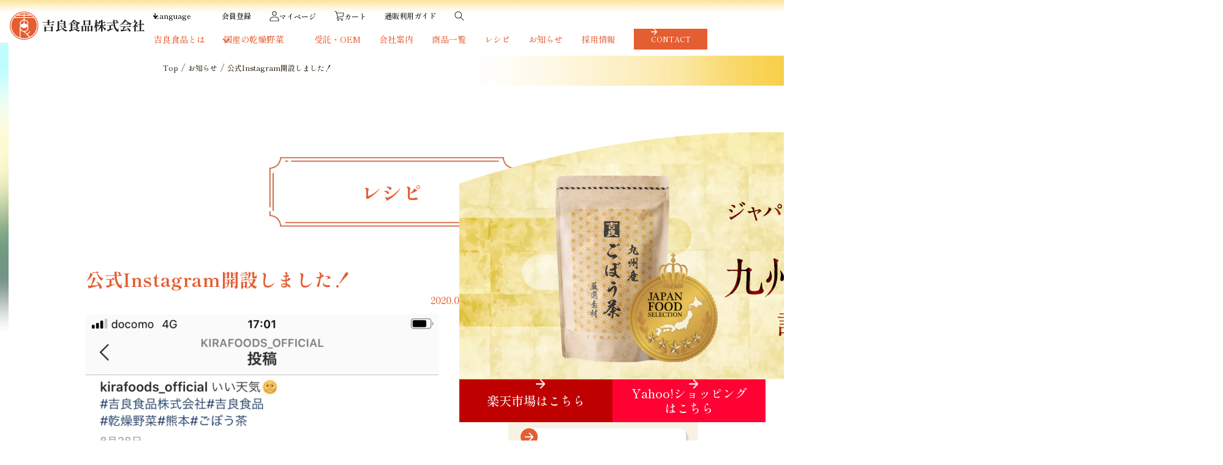

--- FILE ---
content_type: text/html; charset=utf-8
request_url: https://kira-shokuhin.co.jp/blogs/news/20200924
body_size: 24633
content:
<!doctype html>
<html class="no-js" lang="ja">
  <head>
    <meta charset="utf-8">
    <meta http-equiv="X-UA-Compatible" content="IE=edge">
    <meta name="viewport" content="width=device-width,initial-scale=1">
    <meta name="theme-color" content="">
    <link rel="canonical" href="https://kira-shokuhin.co.jp/blogs/news/20200924">
    <link rel="preconnect" href="https://cdn.shopify.com" crossorigin><link rel="icon" type="image/png" href="//kira-shokuhin.co.jp/cdn/shop/files/favicon.png?crop=center&height=32&v=1677988510&width=32"><link rel="preconnect" href="https://fonts.shopifycdn.com" crossorigin><title>

            公式Instagram開設しました！ | お知らせ | 国産乾燥野菜(干し野菜)の製造・販売の吉良食品

 &ndash; 吉良食品</title>

    
      <meta name="description" content="吉良食品（株）インスタグラムを開設しました！HPだけではお伝えできないような当社の魅力や旬の野菜などアップしていきます。ぜひ「フォロー」と「いいね！」お願いします。トップページのインスタマークからご覧ください。">
    

    

<meta property="og:site_name" content="吉良食品">
<meta property="og:url" content="https://kira-shokuhin.co.jp/blogs/news/20200924">
<meta property="og:title" content="公式Instagram開設しました！">
<meta property="og:type" content="article">
<meta property="og:description" content="吉良食品（株）インスタグラムを開設しました！HPだけではお伝えできないような当社の魅力や旬の野菜などアップしていきます。ぜひ「フォロー」と「いいね！」お願いします。トップページのインスタマークからご覧ください。"><meta property="og:image" content="http://kira-shokuhin.co.jp/cdn/shop/articles/IMG_0749-576x1024.png?v=1680568126">
  <meta property="og:image:secure_url" content="https://kira-shokuhin.co.jp/cdn/shop/articles/IMG_0749-576x1024.png?v=1680568126">
  <meta property="og:image:width" content="576">
  <meta property="og:image:height" content="1024"><meta name="twitter:card" content="summary_large_image">
<meta name="twitter:title" content="公式Instagram開設しました！">
<meta name="twitter:description" content="吉良食品（株）インスタグラムを開設しました！HPだけではお伝えできないような当社の魅力や旬の野菜などアップしていきます。ぜひ「フォロー」と「いいね！」お願いします。トップページのインスタマークからご覧ください。">


    <script src="//kira-shokuhin.co.jp/cdn/shop/t/19/assets/constants.js?v=165488195745554878101749021778" defer="defer"></script>
    <script src="//kira-shokuhin.co.jp/cdn/shop/t/19/assets/pubsub.js?v=2921868252632587581749021781" defer="defer"></script>
    <script src="//kira-shokuhin.co.jp/cdn/shop/t/19/assets/global.js?v=75960284629610025561749021780" defer="defer"></script>
    <script>window.performance && window.performance.mark && window.performance.mark('shopify.content_for_header.start');</script><meta id="shopify-digital-wallet" name="shopify-digital-wallet" content="/72766095641/digital_wallets/dialog">
<meta name="shopify-checkout-api-token" content="cce208152684dc51876a8496900ebb66">
<link rel="alternate" type="application/atom+xml" title="Feed" href="/blogs/news.atom" />
<link rel="alternate" hreflang="x-default" href="https://kira-shokuhin.co.jp/blogs/news/20200924">
<link rel="alternate" hreflang="ja" href="https://kira-shokuhin.co.jp/blogs/news/20200924">
<link rel="alternate" hreflang="zh-Hant" href="https://kira-shokuhin.co.jp/zh/blogs/news/20200924">
<link rel="alternate" hreflang="en" href="https://kira-shokuhin.co.jp/en/blogs/news/20200924">
<link rel="alternate" hreflang="zh-Hant-JP" href="https://kira-shokuhin.co.jp/zh/blogs/news/20200924">
<script async="async" src="/checkouts/internal/preloads.js?locale=ja-JP"></script>
<link rel="preconnect" href="https://shop.app" crossorigin="anonymous">
<script async="async" src="https://shop.app/checkouts/internal/preloads.js?locale=ja-JP&shop_id=72766095641" crossorigin="anonymous"></script>
<script id="apple-pay-shop-capabilities" type="application/json">{"shopId":72766095641,"countryCode":"JP","currencyCode":"JPY","merchantCapabilities":["supports3DS"],"merchantId":"gid:\/\/shopify\/Shop\/72766095641","merchantName":"吉良食品","requiredBillingContactFields":["postalAddress","email"],"requiredShippingContactFields":["postalAddress","email"],"shippingType":"shipping","supportedNetworks":["visa","masterCard","amex","jcb","discover"],"total":{"type":"pending","label":"吉良食品","amount":"1.00"},"shopifyPaymentsEnabled":true,"supportsSubscriptions":true}</script>
<script id="shopify-features" type="application/json">{"accessToken":"cce208152684dc51876a8496900ebb66","betas":["rich-media-storefront-analytics"],"domain":"kira-shokuhin.co.jp","predictiveSearch":false,"shopId":72766095641,"locale":"ja"}</script>
<script>var Shopify = Shopify || {};
Shopify.shop = "kirashokuhin.myshopify.com";
Shopify.locale = "ja";
Shopify.currency = {"active":"JPY","rate":"1.0"};
Shopify.country = "JP";
Shopify.theme = {"name":"kira-shokuhin\/new-main","id":178862162201,"schema_name":"Dawn","schema_version":"8.0.0","theme_store_id":null,"role":"main"};
Shopify.theme.handle = "null";
Shopify.theme.style = {"id":null,"handle":null};
Shopify.cdnHost = "kira-shokuhin.co.jp/cdn";
Shopify.routes = Shopify.routes || {};
Shopify.routes.root = "/";</script>
<script type="module">!function(o){(o.Shopify=o.Shopify||{}).modules=!0}(window);</script>
<script>!function(o){function n(){var o=[];function n(){o.push(Array.prototype.slice.apply(arguments))}return n.q=o,n}var t=o.Shopify=o.Shopify||{};t.loadFeatures=n(),t.autoloadFeatures=n()}(window);</script>
<script>
  window.ShopifyPay = window.ShopifyPay || {};
  window.ShopifyPay.apiHost = "shop.app\/pay";
  window.ShopifyPay.redirectState = null;
</script>
<script id="shop-js-analytics" type="application/json">{"pageType":"article"}</script>
<script defer="defer" async type="module" src="//kira-shokuhin.co.jp/cdn/shopifycloud/shop-js/modules/v2/client.init-shop-cart-sync_0MstufBG.ja.esm.js"></script>
<script defer="defer" async type="module" src="//kira-shokuhin.co.jp/cdn/shopifycloud/shop-js/modules/v2/chunk.common_jll-23Z1.esm.js"></script>
<script defer="defer" async type="module" src="//kira-shokuhin.co.jp/cdn/shopifycloud/shop-js/modules/v2/chunk.modal_HXih6-AF.esm.js"></script>
<script type="module">
  await import("//kira-shokuhin.co.jp/cdn/shopifycloud/shop-js/modules/v2/client.init-shop-cart-sync_0MstufBG.ja.esm.js");
await import("//kira-shokuhin.co.jp/cdn/shopifycloud/shop-js/modules/v2/chunk.common_jll-23Z1.esm.js");
await import("//kira-shokuhin.co.jp/cdn/shopifycloud/shop-js/modules/v2/chunk.modal_HXih6-AF.esm.js");

  window.Shopify.SignInWithShop?.initShopCartSync?.({"fedCMEnabled":true,"windoidEnabled":true});

</script>
<script>
  window.Shopify = window.Shopify || {};
  if (!window.Shopify.featureAssets) window.Shopify.featureAssets = {};
  window.Shopify.featureAssets['shop-js'] = {"shop-cart-sync":["modules/v2/client.shop-cart-sync_DN7iwvRY.ja.esm.js","modules/v2/chunk.common_jll-23Z1.esm.js","modules/v2/chunk.modal_HXih6-AF.esm.js"],"init-fed-cm":["modules/v2/client.init-fed-cm_DmZOWWut.ja.esm.js","modules/v2/chunk.common_jll-23Z1.esm.js","modules/v2/chunk.modal_HXih6-AF.esm.js"],"shop-cash-offers":["modules/v2/client.shop-cash-offers_HFfvn_Gz.ja.esm.js","modules/v2/chunk.common_jll-23Z1.esm.js","modules/v2/chunk.modal_HXih6-AF.esm.js"],"shop-login-button":["modules/v2/client.shop-login-button_BVN3pvk0.ja.esm.js","modules/v2/chunk.common_jll-23Z1.esm.js","modules/v2/chunk.modal_HXih6-AF.esm.js"],"pay-button":["modules/v2/client.pay-button_CyS_4GVi.ja.esm.js","modules/v2/chunk.common_jll-23Z1.esm.js","modules/v2/chunk.modal_HXih6-AF.esm.js"],"shop-button":["modules/v2/client.shop-button_zh22db91.ja.esm.js","modules/v2/chunk.common_jll-23Z1.esm.js","modules/v2/chunk.modal_HXih6-AF.esm.js"],"avatar":["modules/v2/client.avatar_BTnouDA3.ja.esm.js"],"init-windoid":["modules/v2/client.init-windoid_BlVJIuJ5.ja.esm.js","modules/v2/chunk.common_jll-23Z1.esm.js","modules/v2/chunk.modal_HXih6-AF.esm.js"],"init-shop-for-new-customer-accounts":["modules/v2/client.init-shop-for-new-customer-accounts_BqzwtUK7.ja.esm.js","modules/v2/client.shop-login-button_BVN3pvk0.ja.esm.js","modules/v2/chunk.common_jll-23Z1.esm.js","modules/v2/chunk.modal_HXih6-AF.esm.js"],"init-shop-email-lookup-coordinator":["modules/v2/client.init-shop-email-lookup-coordinator_DKDv3hKi.ja.esm.js","modules/v2/chunk.common_jll-23Z1.esm.js","modules/v2/chunk.modal_HXih6-AF.esm.js"],"init-shop-cart-sync":["modules/v2/client.init-shop-cart-sync_0MstufBG.ja.esm.js","modules/v2/chunk.common_jll-23Z1.esm.js","modules/v2/chunk.modal_HXih6-AF.esm.js"],"shop-toast-manager":["modules/v2/client.shop-toast-manager_BkVvTGW3.ja.esm.js","modules/v2/chunk.common_jll-23Z1.esm.js","modules/v2/chunk.modal_HXih6-AF.esm.js"],"init-customer-accounts":["modules/v2/client.init-customer-accounts_CZbUHFPX.ja.esm.js","modules/v2/client.shop-login-button_BVN3pvk0.ja.esm.js","modules/v2/chunk.common_jll-23Z1.esm.js","modules/v2/chunk.modal_HXih6-AF.esm.js"],"init-customer-accounts-sign-up":["modules/v2/client.init-customer-accounts-sign-up_C0QA8nCd.ja.esm.js","modules/v2/client.shop-login-button_BVN3pvk0.ja.esm.js","modules/v2/chunk.common_jll-23Z1.esm.js","modules/v2/chunk.modal_HXih6-AF.esm.js"],"shop-follow-button":["modules/v2/client.shop-follow-button_CSkbpFfm.ja.esm.js","modules/v2/chunk.common_jll-23Z1.esm.js","modules/v2/chunk.modal_HXih6-AF.esm.js"],"checkout-modal":["modules/v2/client.checkout-modal_rYdHFJTE.ja.esm.js","modules/v2/chunk.common_jll-23Z1.esm.js","modules/v2/chunk.modal_HXih6-AF.esm.js"],"shop-login":["modules/v2/client.shop-login_DeXIozZF.ja.esm.js","modules/v2/chunk.common_jll-23Z1.esm.js","modules/v2/chunk.modal_HXih6-AF.esm.js"],"lead-capture":["modules/v2/client.lead-capture_DGEoeVgo.ja.esm.js","modules/v2/chunk.common_jll-23Z1.esm.js","modules/v2/chunk.modal_HXih6-AF.esm.js"],"payment-terms":["modules/v2/client.payment-terms_BXPcfuME.ja.esm.js","modules/v2/chunk.common_jll-23Z1.esm.js","modules/v2/chunk.modal_HXih6-AF.esm.js"]};
</script>
<script id="__st">var __st={"a":72766095641,"offset":32400,"reqid":"b41cb2d9-153e-446a-9a2d-7237993f9022-1769101315","pageurl":"kira-shokuhin.co.jp\/blogs\/news\/20200924","s":"articles-604936077593","u":"095adf355090","p":"article","rtyp":"article","rid":604936077593};</script>
<script>window.ShopifyPaypalV4VisibilityTracking = true;</script>
<script id="captcha-bootstrap">!function(){'use strict';const t='contact',e='account',n='new_comment',o=[[t,t],['blogs',n],['comments',n],[t,'customer']],c=[[e,'customer_login'],[e,'guest_login'],[e,'recover_customer_password'],[e,'create_customer']],r=t=>t.map((([t,e])=>`form[action*='/${t}']:not([data-nocaptcha='true']) input[name='form_type'][value='${e}']`)).join(','),a=t=>()=>t?[...document.querySelectorAll(t)].map((t=>t.form)):[];function s(){const t=[...o],e=r(t);return a(e)}const i='password',u='form_key',d=['recaptcha-v3-token','g-recaptcha-response','h-captcha-response',i],f=()=>{try{return window.sessionStorage}catch{return}},m='__shopify_v',_=t=>t.elements[u];function p(t,e,n=!1){try{const o=window.sessionStorage,c=JSON.parse(o.getItem(e)),{data:r}=function(t){const{data:e,action:n}=t;return t[m]||n?{data:e,action:n}:{data:t,action:n}}(c);for(const[e,n]of Object.entries(r))t.elements[e]&&(t.elements[e].value=n);n&&o.removeItem(e)}catch(o){console.error('form repopulation failed',{error:o})}}const l='form_type',E='cptcha';function T(t){t.dataset[E]=!0}const w=window,h=w.document,L='Shopify',v='ce_forms',y='captcha';let A=!1;((t,e)=>{const n=(g='f06e6c50-85a8-45c8-87d0-21a2b65856fe',I='https://cdn.shopify.com/shopifycloud/storefront-forms-hcaptcha/ce_storefront_forms_captcha_hcaptcha.v1.5.2.iife.js',D={infoText:'hCaptchaによる保護',privacyText:'プライバシー',termsText:'利用規約'},(t,e,n)=>{const o=w[L][v],c=o.bindForm;if(c)return c(t,g,e,D).then(n);var r;o.q.push([[t,g,e,D],n]),r=I,A||(h.body.append(Object.assign(h.createElement('script'),{id:'captcha-provider',async:!0,src:r})),A=!0)});var g,I,D;w[L]=w[L]||{},w[L][v]=w[L][v]||{},w[L][v].q=[],w[L][y]=w[L][y]||{},w[L][y].protect=function(t,e){n(t,void 0,e),T(t)},Object.freeze(w[L][y]),function(t,e,n,w,h,L){const[v,y,A,g]=function(t,e,n){const i=e?o:[],u=t?c:[],d=[...i,...u],f=r(d),m=r(i),_=r(d.filter((([t,e])=>n.includes(e))));return[a(f),a(m),a(_),s()]}(w,h,L),I=t=>{const e=t.target;return e instanceof HTMLFormElement?e:e&&e.form},D=t=>v().includes(t);t.addEventListener('submit',(t=>{const e=I(t);if(!e)return;const n=D(e)&&!e.dataset.hcaptchaBound&&!e.dataset.recaptchaBound,o=_(e),c=g().includes(e)&&(!o||!o.value);(n||c)&&t.preventDefault(),c&&!n&&(function(t){try{if(!f())return;!function(t){const e=f();if(!e)return;const n=_(t);if(!n)return;const o=n.value;o&&e.removeItem(o)}(t);const e=Array.from(Array(32),(()=>Math.random().toString(36)[2])).join('');!function(t,e){_(t)||t.append(Object.assign(document.createElement('input'),{type:'hidden',name:u})),t.elements[u].value=e}(t,e),function(t,e){const n=f();if(!n)return;const o=[...t.querySelectorAll(`input[type='${i}']`)].map((({name:t})=>t)),c=[...d,...o],r={};for(const[a,s]of new FormData(t).entries())c.includes(a)||(r[a]=s);n.setItem(e,JSON.stringify({[m]:1,action:t.action,data:r}))}(t,e)}catch(e){console.error('failed to persist form',e)}}(e),e.submit())}));const S=(t,e)=>{t&&!t.dataset[E]&&(n(t,e.some((e=>e===t))),T(t))};for(const o of['focusin','change'])t.addEventListener(o,(t=>{const e=I(t);D(e)&&S(e,y())}));const B=e.get('form_key'),M=e.get(l),P=B&&M;t.addEventListener('DOMContentLoaded',(()=>{const t=y();if(P)for(const e of t)e.elements[l].value===M&&p(e,B);[...new Set([...A(),...v().filter((t=>'true'===t.dataset.shopifyCaptcha))])].forEach((e=>S(e,t)))}))}(h,new URLSearchParams(w.location.search),n,t,e,['guest_login'])})(!0,!0)}();</script>
<script integrity="sha256-4kQ18oKyAcykRKYeNunJcIwy7WH5gtpwJnB7kiuLZ1E=" data-source-attribution="shopify.loadfeatures" defer="defer" src="//kira-shokuhin.co.jp/cdn/shopifycloud/storefront/assets/storefront/load_feature-a0a9edcb.js" crossorigin="anonymous"></script>
<script crossorigin="anonymous" defer="defer" src="//kira-shokuhin.co.jp/cdn/shopifycloud/storefront/assets/shopify_pay/storefront-65b4c6d7.js?v=20250812"></script>
<script data-source-attribution="shopify.dynamic_checkout.dynamic.init">var Shopify=Shopify||{};Shopify.PaymentButton=Shopify.PaymentButton||{isStorefrontPortableWallets:!0,init:function(){window.Shopify.PaymentButton.init=function(){};var t=document.createElement("script");t.src="https://kira-shokuhin.co.jp/cdn/shopifycloud/portable-wallets/latest/portable-wallets.ja.js",t.type="module",document.head.appendChild(t)}};
</script>
<script data-source-attribution="shopify.dynamic_checkout.buyer_consent">
  function portableWalletsHideBuyerConsent(e){var t=document.getElementById("shopify-buyer-consent"),n=document.getElementById("shopify-subscription-policy-button");t&&n&&(t.classList.add("hidden"),t.setAttribute("aria-hidden","true"),n.removeEventListener("click",e))}function portableWalletsShowBuyerConsent(e){var t=document.getElementById("shopify-buyer-consent"),n=document.getElementById("shopify-subscription-policy-button");t&&n&&(t.classList.remove("hidden"),t.removeAttribute("aria-hidden"),n.addEventListener("click",e))}window.Shopify?.PaymentButton&&(window.Shopify.PaymentButton.hideBuyerConsent=portableWalletsHideBuyerConsent,window.Shopify.PaymentButton.showBuyerConsent=portableWalletsShowBuyerConsent);
</script>
<script data-source-attribution="shopify.dynamic_checkout.cart.bootstrap">document.addEventListener("DOMContentLoaded",(function(){function t(){return document.querySelector("shopify-accelerated-checkout-cart, shopify-accelerated-checkout")}if(t())Shopify.PaymentButton.init();else{new MutationObserver((function(e,n){t()&&(Shopify.PaymentButton.init(),n.disconnect())})).observe(document.body,{childList:!0,subtree:!0})}}));
</script>
<link id="shopify-accelerated-checkout-styles" rel="stylesheet" media="screen" href="https://kira-shokuhin.co.jp/cdn/shopifycloud/portable-wallets/latest/accelerated-checkout-backwards-compat.css" crossorigin="anonymous">
<style id="shopify-accelerated-checkout-cart">
        #shopify-buyer-consent {
  margin-top: 1em;
  display: inline-block;
  width: 100%;
}

#shopify-buyer-consent.hidden {
  display: none;
}

#shopify-subscription-policy-button {
  background: none;
  border: none;
  padding: 0;
  text-decoration: underline;
  font-size: inherit;
  cursor: pointer;
}

#shopify-subscription-policy-button::before {
  box-shadow: none;
}

      </style>

<script>window.performance && window.performance.mark && window.performance.mark('shopify.content_for_header.end');</script>


    <style data-shopify>
      @font-face {
  font-family: Assistant;
  font-weight: 400;
  font-style: normal;
  font-display: swap;
  src: url("//kira-shokuhin.co.jp/cdn/fonts/assistant/assistant_n4.9120912a469cad1cc292572851508ca49d12e768.woff2") format("woff2"),
       url("//kira-shokuhin.co.jp/cdn/fonts/assistant/assistant_n4.6e9875ce64e0fefcd3f4446b7ec9036b3ddd2985.woff") format("woff");
}

      @font-face {
  font-family: Assistant;
  font-weight: 700;
  font-style: normal;
  font-display: swap;
  src: url("//kira-shokuhin.co.jp/cdn/fonts/assistant/assistant_n7.bf44452348ec8b8efa3aa3068825305886b1c83c.woff2") format("woff2"),
       url("//kira-shokuhin.co.jp/cdn/fonts/assistant/assistant_n7.0c887fee83f6b3bda822f1150b912c72da0f7b64.woff") format("woff");
}

      
      
      @font-face {
  font-family: Assistant;
  font-weight: 400;
  font-style: normal;
  font-display: swap;
  src: url("//kira-shokuhin.co.jp/cdn/fonts/assistant/assistant_n4.9120912a469cad1cc292572851508ca49d12e768.woff2") format("woff2"),
       url("//kira-shokuhin.co.jp/cdn/fonts/assistant/assistant_n4.6e9875ce64e0fefcd3f4446b7ec9036b3ddd2985.woff") format("woff");
}


      :root {
        --font-body-family: Assistant, sans-serif;
        --font-body-style: normal;
        --font-body-weight: 400;
        --font-body-weight-bold: 700;

        --font-heading-family: Assistant, sans-serif;
        --font-heading-style: normal;

        --font-body-scale: 1.0;
        --font-heading-scale: 1.0;

        --color-base-text: 0, 0, 0;
        --color-shadow: 0, 0, 0;
        --color-base-background-1: 255, 255, 255;
        --color-base-background-2: 243, 243, 243;
        --color-base-solid-button-labels: 255, 255, 255;
        --color-base-outline-button-labels: 0, 0, 0;
        --color-base-accent-1: 228, 94, 50;
        --color-base-accent-2: 43, 30, 10;
        --payment-terms-background-color: #ffffff;

        --gradient-base-background-1: #ffffff;
        --gradient-base-background-2: #f3f3f3;
        --gradient-base-accent-1: #e45e32;
        --gradient-base-accent-2: #2b1e0a;

        --media-padding: px;
        --media-border-opacity: 0.05;
        --media-border-width: 1px;
        --media-radius: 0px;
        --media-shadow-opacity: 0.0;
        --media-shadow-horizontal-offset: 0px;
        --media-shadow-vertical-offset: 4px;
        --media-shadow-blur-radius: 5px;
        --media-shadow-visible: 0;

        --page-width: 120rem;
        --page-width-margin: 0rem;

        --product-card-image-padding: 0.0rem;
        --product-card-corner-radius: 0.0rem;
        --product-card-text-alignment: left;
        --product-card-border-width: 0.0rem;
        --product-card-border-opacity: 0.1;
        --product-card-shadow-opacity: 0.0;
        --product-card-shadow-visible: 0;
        --product-card-shadow-horizontal-offset: 0.0rem;
        --product-card-shadow-vertical-offset: 0.4rem;
        --product-card-shadow-blur-radius: 0.5rem;

        --collection-card-image-padding: 0.0rem;
        --collection-card-corner-radius: 0.0rem;
        --collection-card-text-alignment: left;
        --collection-card-border-width: 0.0rem;
        --collection-card-border-opacity: 0.1;
        --collection-card-shadow-opacity: 0.0;
        --collection-card-shadow-visible: 0;
        --collection-card-shadow-horizontal-offset: 0.0rem;
        --collection-card-shadow-vertical-offset: 0.4rem;
        --collection-card-shadow-blur-radius: 0.5rem;

        --blog-card-image-padding: 0.0rem;
        --blog-card-corner-radius: 0.0rem;
        --blog-card-text-alignment: left;
        --blog-card-border-width: 0.0rem;
        --blog-card-border-opacity: 0.1;
        --blog-card-shadow-opacity: 0.0;
        --blog-card-shadow-visible: 0;
        --blog-card-shadow-horizontal-offset: 0.0rem;
        --blog-card-shadow-vertical-offset: 0.4rem;
        --blog-card-shadow-blur-radius: 0.5rem;

        --badge-corner-radius: 4.0rem;

        --popup-border-width: 1px;
        --popup-border-opacity: 0.1;
        --popup-corner-radius: 0px;
        --popup-shadow-opacity: 0.0;
        --popup-shadow-horizontal-offset: 0px;
        --popup-shadow-vertical-offset: 4px;
        --popup-shadow-blur-radius: 5px;

        --drawer-border-width: 1px;
        --drawer-border-opacity: 0.1;
        --drawer-shadow-opacity: 0.0;
        --drawer-shadow-horizontal-offset: 0px;
        --drawer-shadow-vertical-offset: 4px;
        --drawer-shadow-blur-radius: 5px;

        --spacing-sections-desktop: 0px;
        --spacing-sections-mobile: 0px;

        --grid-desktop-vertical-spacing: 20px;
        --grid-desktop-horizontal-spacing: 20px;
        --grid-mobile-vertical-spacing: 10px;
        --grid-mobile-horizontal-spacing: 10px;

        --text-boxes-border-opacity: 0.1;
        --text-boxes-border-width: 0px;
        --text-boxes-radius: 0px;
        --text-boxes-shadow-opacity: 0.0;
        --text-boxes-shadow-visible: 0;
        --text-boxes-shadow-horizontal-offset: 0px;
        --text-boxes-shadow-vertical-offset: 4px;
        --text-boxes-shadow-blur-radius: 5px;

        --buttons-radius: 0px;
        --buttons-radius-outset: 0px;
        --buttons-border-width: 1px;
        --buttons-border-opacity: 1.0;
        --buttons-shadow-opacity: 0.0;
        --buttons-shadow-visible: 0;
        --buttons-shadow-horizontal-offset: 0px;
        --buttons-shadow-vertical-offset: 4px;
        --buttons-shadow-blur-radius: 5px;
        --buttons-border-offset: 0px;

        --inputs-radius: 0px;
        --inputs-border-width: 1px;
        --inputs-border-opacity: 0.55;
        --inputs-shadow-opacity: 0.0;
        --inputs-shadow-horizontal-offset: 0px;
        --inputs-margin-offset: 0px;
        --inputs-shadow-vertical-offset: 4px;
        --inputs-shadow-blur-radius: 5px;
        --inputs-radius-outset: 0px;

        --variant-pills-radius: 40px;
        --variant-pills-border-width: 1px;
        --variant-pills-border-opacity: 0.55;
        --variant-pills-shadow-opacity: 0.0;
        --variant-pills-shadow-horizontal-offset: 0px;
        --variant-pills-shadow-vertical-offset: 4px;
        --variant-pills-shadow-blur-radius: 5px;
      }

      html {
        font-size: calc(var(--font-body-scale) * 62.5%);
      }

      body {
        line-height: calc(1 + 0.8 / var(--font-body-scale));
        font-style: var(--font-body-style);
        font-weight: var(--font-body-weight);
      }
    </style>

    <link href="//kira-shokuhin.co.jp/cdn/shop/t/19/assets/style.css?v=3740492175951677061749024317" rel="stylesheet" type="text/css" media="all" />
    <link href="//kira-shokuhin.co.jp/cdn/shop/t/19/assets/file.css?v=158090506097144942081749021819" rel="stylesheet" type="text/css" media="all" />
<link rel="preload" as="font" href="//kira-shokuhin.co.jp/cdn/fonts/assistant/assistant_n4.9120912a469cad1cc292572851508ca49d12e768.woff2" type="font/woff2" crossorigin><link rel="preload" as="font" href="//kira-shokuhin.co.jp/cdn/fonts/assistant/assistant_n4.9120912a469cad1cc292572851508ca49d12e768.woff2" type="font/woff2" crossorigin><script>document.documentElement.className = document.documentElement.className.replace('no-js', 'js');
    if (Shopify.designMode) {
      document.documentElement.classList.add('shopify-design-mode');
    }
    </script>
    <link rel="stylesheet" href="https://cdn.jsdelivr.net/npm/swiper@9/swiper-bundle.min.css"/>
    <link rel="stylesheet" type="text/css" href="https://cdnjs.cloudflare.com/ajax/libs/Modaal/0.4.4/css/modaal.min.css">

    
  <link href="https://monorail-edge.shopifysvc.com" rel="dns-prefetch">
<script>(function(){if ("sendBeacon" in navigator && "performance" in window) {try {var session_token_from_headers = performance.getEntriesByType('navigation')[0].serverTiming.find(x => x.name == '_s').description;} catch {var session_token_from_headers = undefined;}var session_cookie_matches = document.cookie.match(/_shopify_s=([^;]*)/);var session_token_from_cookie = session_cookie_matches && session_cookie_matches.length === 2 ? session_cookie_matches[1] : "";var session_token = session_token_from_headers || session_token_from_cookie || "";function handle_abandonment_event(e) {var entries = performance.getEntries().filter(function(entry) {return /monorail-edge.shopifysvc.com/.test(entry.name);});if (!window.abandonment_tracked && entries.length === 0) {window.abandonment_tracked = true;var currentMs = Date.now();var navigation_start = performance.timing.navigationStart;var payload = {shop_id: 72766095641,url: window.location.href,navigation_start,duration: currentMs - navigation_start,session_token,page_type: "article"};window.navigator.sendBeacon("https://monorail-edge.shopifysvc.com/v1/produce", JSON.stringify({schema_id: "online_store_buyer_site_abandonment/1.1",payload: payload,metadata: {event_created_at_ms: currentMs,event_sent_at_ms: currentMs}}));}}window.addEventListener('pagehide', handle_abandonment_event);}}());</script>
<script id="web-pixels-manager-setup">(function e(e,d,r,n,o){if(void 0===o&&(o={}),!Boolean(null===(a=null===(i=window.Shopify)||void 0===i?void 0:i.analytics)||void 0===a?void 0:a.replayQueue)){var i,a;window.Shopify=window.Shopify||{};var t=window.Shopify;t.analytics=t.analytics||{};var s=t.analytics;s.replayQueue=[],s.publish=function(e,d,r){return s.replayQueue.push([e,d,r]),!0};try{self.performance.mark("wpm:start")}catch(e){}var l=function(){var e={modern:/Edge?\/(1{2}[4-9]|1[2-9]\d|[2-9]\d{2}|\d{4,})\.\d+(\.\d+|)|Firefox\/(1{2}[4-9]|1[2-9]\d|[2-9]\d{2}|\d{4,})\.\d+(\.\d+|)|Chrom(ium|e)\/(9{2}|\d{3,})\.\d+(\.\d+|)|(Maci|X1{2}).+ Version\/(15\.\d+|(1[6-9]|[2-9]\d|\d{3,})\.\d+)([,.]\d+|)( \(\w+\)|)( Mobile\/\w+|) Safari\/|Chrome.+OPR\/(9{2}|\d{3,})\.\d+\.\d+|(CPU[ +]OS|iPhone[ +]OS|CPU[ +]iPhone|CPU IPhone OS|CPU iPad OS)[ +]+(15[._]\d+|(1[6-9]|[2-9]\d|\d{3,})[._]\d+)([._]\d+|)|Android:?[ /-](13[3-9]|1[4-9]\d|[2-9]\d{2}|\d{4,})(\.\d+|)(\.\d+|)|Android.+Firefox\/(13[5-9]|1[4-9]\d|[2-9]\d{2}|\d{4,})\.\d+(\.\d+|)|Android.+Chrom(ium|e)\/(13[3-9]|1[4-9]\d|[2-9]\d{2}|\d{4,})\.\d+(\.\d+|)|SamsungBrowser\/([2-9]\d|\d{3,})\.\d+/,legacy:/Edge?\/(1[6-9]|[2-9]\d|\d{3,})\.\d+(\.\d+|)|Firefox\/(5[4-9]|[6-9]\d|\d{3,})\.\d+(\.\d+|)|Chrom(ium|e)\/(5[1-9]|[6-9]\d|\d{3,})\.\d+(\.\d+|)([\d.]+$|.*Safari\/(?![\d.]+ Edge\/[\d.]+$))|(Maci|X1{2}).+ Version\/(10\.\d+|(1[1-9]|[2-9]\d|\d{3,})\.\d+)([,.]\d+|)( \(\w+\)|)( Mobile\/\w+|) Safari\/|Chrome.+OPR\/(3[89]|[4-9]\d|\d{3,})\.\d+\.\d+|(CPU[ +]OS|iPhone[ +]OS|CPU[ +]iPhone|CPU IPhone OS|CPU iPad OS)[ +]+(10[._]\d+|(1[1-9]|[2-9]\d|\d{3,})[._]\d+)([._]\d+|)|Android:?[ /-](13[3-9]|1[4-9]\d|[2-9]\d{2}|\d{4,})(\.\d+|)(\.\d+|)|Mobile Safari.+OPR\/([89]\d|\d{3,})\.\d+\.\d+|Android.+Firefox\/(13[5-9]|1[4-9]\d|[2-9]\d{2}|\d{4,})\.\d+(\.\d+|)|Android.+Chrom(ium|e)\/(13[3-9]|1[4-9]\d|[2-9]\d{2}|\d{4,})\.\d+(\.\d+|)|Android.+(UC? ?Browser|UCWEB|U3)[ /]?(15\.([5-9]|\d{2,})|(1[6-9]|[2-9]\d|\d{3,})\.\d+)\.\d+|SamsungBrowser\/(5\.\d+|([6-9]|\d{2,})\.\d+)|Android.+MQ{2}Browser\/(14(\.(9|\d{2,})|)|(1[5-9]|[2-9]\d|\d{3,})(\.\d+|))(\.\d+|)|K[Aa][Ii]OS\/(3\.\d+|([4-9]|\d{2,})\.\d+)(\.\d+|)/},d=e.modern,r=e.legacy,n=navigator.userAgent;return n.match(d)?"modern":n.match(r)?"legacy":"unknown"}(),u="modern"===l?"modern":"legacy",c=(null!=n?n:{modern:"",legacy:""})[u],f=function(e){return[e.baseUrl,"/wpm","/b",e.hashVersion,"modern"===e.buildTarget?"m":"l",".js"].join("")}({baseUrl:d,hashVersion:r,buildTarget:u}),m=function(e){var d=e.version,r=e.bundleTarget,n=e.surface,o=e.pageUrl,i=e.monorailEndpoint;return{emit:function(e){var a=e.status,t=e.errorMsg,s=(new Date).getTime(),l=JSON.stringify({metadata:{event_sent_at_ms:s},events:[{schema_id:"web_pixels_manager_load/3.1",payload:{version:d,bundle_target:r,page_url:o,status:a,surface:n,error_msg:t},metadata:{event_created_at_ms:s}}]});if(!i)return console&&console.warn&&console.warn("[Web Pixels Manager] No Monorail endpoint provided, skipping logging."),!1;try{return self.navigator.sendBeacon.bind(self.navigator)(i,l)}catch(e){}var u=new XMLHttpRequest;try{return u.open("POST",i,!0),u.setRequestHeader("Content-Type","text/plain"),u.send(l),!0}catch(e){return console&&console.warn&&console.warn("[Web Pixels Manager] Got an unhandled error while logging to Monorail."),!1}}}}({version:r,bundleTarget:l,surface:e.surface,pageUrl:self.location.href,monorailEndpoint:e.monorailEndpoint});try{o.browserTarget=l,function(e){var d=e.src,r=e.async,n=void 0===r||r,o=e.onload,i=e.onerror,a=e.sri,t=e.scriptDataAttributes,s=void 0===t?{}:t,l=document.createElement("script"),u=document.querySelector("head"),c=document.querySelector("body");if(l.async=n,l.src=d,a&&(l.integrity=a,l.crossOrigin="anonymous"),s)for(var f in s)if(Object.prototype.hasOwnProperty.call(s,f))try{l.dataset[f]=s[f]}catch(e){}if(o&&l.addEventListener("load",o),i&&l.addEventListener("error",i),u)u.appendChild(l);else{if(!c)throw new Error("Did not find a head or body element to append the script");c.appendChild(l)}}({src:f,async:!0,onload:function(){if(!function(){var e,d;return Boolean(null===(d=null===(e=window.Shopify)||void 0===e?void 0:e.analytics)||void 0===d?void 0:d.initialized)}()){var d=window.webPixelsManager.init(e)||void 0;if(d){var r=window.Shopify.analytics;r.replayQueue.forEach((function(e){var r=e[0],n=e[1],o=e[2];d.publishCustomEvent(r,n,o)})),r.replayQueue=[],r.publish=d.publishCustomEvent,r.visitor=d.visitor,r.initialized=!0}}},onerror:function(){return m.emit({status:"failed",errorMsg:"".concat(f," has failed to load")})},sri:function(e){var d=/^sha384-[A-Za-z0-9+/=]+$/;return"string"==typeof e&&d.test(e)}(c)?c:"",scriptDataAttributes:o}),m.emit({status:"loading"})}catch(e){m.emit({status:"failed",errorMsg:(null==e?void 0:e.message)||"Unknown error"})}}})({shopId: 72766095641,storefrontBaseUrl: "https://kira-shokuhin.co.jp",extensionsBaseUrl: "https://extensions.shopifycdn.com/cdn/shopifycloud/web-pixels-manager",monorailEndpoint: "https://monorail-edge.shopifysvc.com/unstable/produce_batch",surface: "storefront-renderer",enabledBetaFlags: ["2dca8a86"],webPixelsConfigList: [{"id":"789774617","configuration":"{\"config\":\"{\\\"pixel_id\\\":\\\"G-5J43NDHV30\\\",\\\"gtag_events\\\":[{\\\"type\\\":\\\"purchase\\\",\\\"action_label\\\":\\\"G-5J43NDHV30\\\"},{\\\"type\\\":\\\"page_view\\\",\\\"action_label\\\":\\\"G-5J43NDHV30\\\"},{\\\"type\\\":\\\"view_item\\\",\\\"action_label\\\":\\\"G-5J43NDHV30\\\"},{\\\"type\\\":\\\"search\\\",\\\"action_label\\\":\\\"G-5J43NDHV30\\\"},{\\\"type\\\":\\\"add_to_cart\\\",\\\"action_label\\\":\\\"G-5J43NDHV30\\\"},{\\\"type\\\":\\\"begin_checkout\\\",\\\"action_label\\\":\\\"G-5J43NDHV30\\\"},{\\\"type\\\":\\\"add_payment_info\\\",\\\"action_label\\\":\\\"G-5J43NDHV30\\\"}],\\\"enable_monitoring_mode\\\":false}\"}","eventPayloadVersion":"v1","runtimeContext":"OPEN","scriptVersion":"b2a88bafab3e21179ed38636efcd8a93","type":"APP","apiClientId":1780363,"privacyPurposes":[],"dataSharingAdjustments":{"protectedCustomerApprovalScopes":["read_customer_address","read_customer_email","read_customer_name","read_customer_personal_data","read_customer_phone"]}},{"id":"shopify-app-pixel","configuration":"{}","eventPayloadVersion":"v1","runtimeContext":"STRICT","scriptVersion":"0450","apiClientId":"shopify-pixel","type":"APP","privacyPurposes":["ANALYTICS","MARKETING"]},{"id":"shopify-custom-pixel","eventPayloadVersion":"v1","runtimeContext":"LAX","scriptVersion":"0450","apiClientId":"shopify-pixel","type":"CUSTOM","privacyPurposes":["ANALYTICS","MARKETING"]}],isMerchantRequest: false,initData: {"shop":{"name":"吉良食品","paymentSettings":{"currencyCode":"JPY"},"myshopifyDomain":"kirashokuhin.myshopify.com","countryCode":"JP","storefrontUrl":"https:\/\/kira-shokuhin.co.jp"},"customer":null,"cart":null,"checkout":null,"productVariants":[],"purchasingCompany":null},},"https://kira-shokuhin.co.jp/cdn","fcfee988w5aeb613cpc8e4bc33m6693e112",{"modern":"","legacy":""},{"shopId":"72766095641","storefrontBaseUrl":"https:\/\/kira-shokuhin.co.jp","extensionBaseUrl":"https:\/\/extensions.shopifycdn.com\/cdn\/shopifycloud\/web-pixels-manager","surface":"storefront-renderer","enabledBetaFlags":"[\"2dca8a86\"]","isMerchantRequest":"false","hashVersion":"fcfee988w5aeb613cpc8e4bc33m6693e112","publish":"custom","events":"[[\"page_viewed\",{}]]"});</script><script>
  window.ShopifyAnalytics = window.ShopifyAnalytics || {};
  window.ShopifyAnalytics.meta = window.ShopifyAnalytics.meta || {};
  window.ShopifyAnalytics.meta.currency = 'JPY';
  var meta = {"page":{"pageType":"article","resourceType":"article","resourceId":604936077593,"requestId":"b41cb2d9-153e-446a-9a2d-7237993f9022-1769101315"}};
  for (var attr in meta) {
    window.ShopifyAnalytics.meta[attr] = meta[attr];
  }
</script>
<script class="analytics">
  (function () {
    var customDocumentWrite = function(content) {
      var jquery = null;

      if (window.jQuery) {
        jquery = window.jQuery;
      } else if (window.Checkout && window.Checkout.$) {
        jquery = window.Checkout.$;
      }

      if (jquery) {
        jquery('body').append(content);
      }
    };

    var hasLoggedConversion = function(token) {
      if (token) {
        return document.cookie.indexOf('loggedConversion=' + token) !== -1;
      }
      return false;
    }

    var setCookieIfConversion = function(token) {
      if (token) {
        var twoMonthsFromNow = new Date(Date.now());
        twoMonthsFromNow.setMonth(twoMonthsFromNow.getMonth() + 2);

        document.cookie = 'loggedConversion=' + token + '; expires=' + twoMonthsFromNow;
      }
    }

    var trekkie = window.ShopifyAnalytics.lib = window.trekkie = window.trekkie || [];
    if (trekkie.integrations) {
      return;
    }
    trekkie.methods = [
      'identify',
      'page',
      'ready',
      'track',
      'trackForm',
      'trackLink'
    ];
    trekkie.factory = function(method) {
      return function() {
        var args = Array.prototype.slice.call(arguments);
        args.unshift(method);
        trekkie.push(args);
        return trekkie;
      };
    };
    for (var i = 0; i < trekkie.methods.length; i++) {
      var key = trekkie.methods[i];
      trekkie[key] = trekkie.factory(key);
    }
    trekkie.load = function(config) {
      trekkie.config = config || {};
      trekkie.config.initialDocumentCookie = document.cookie;
      var first = document.getElementsByTagName('script')[0];
      var script = document.createElement('script');
      script.type = 'text/javascript';
      script.onerror = function(e) {
        var scriptFallback = document.createElement('script');
        scriptFallback.type = 'text/javascript';
        scriptFallback.onerror = function(error) {
                var Monorail = {
      produce: function produce(monorailDomain, schemaId, payload) {
        var currentMs = new Date().getTime();
        var event = {
          schema_id: schemaId,
          payload: payload,
          metadata: {
            event_created_at_ms: currentMs,
            event_sent_at_ms: currentMs
          }
        };
        return Monorail.sendRequest("https://" + monorailDomain + "/v1/produce", JSON.stringify(event));
      },
      sendRequest: function sendRequest(endpointUrl, payload) {
        // Try the sendBeacon API
        if (window && window.navigator && typeof window.navigator.sendBeacon === 'function' && typeof window.Blob === 'function' && !Monorail.isIos12()) {
          var blobData = new window.Blob([payload], {
            type: 'text/plain'
          });

          if (window.navigator.sendBeacon(endpointUrl, blobData)) {
            return true;
          } // sendBeacon was not successful

        } // XHR beacon

        var xhr = new XMLHttpRequest();

        try {
          xhr.open('POST', endpointUrl);
          xhr.setRequestHeader('Content-Type', 'text/plain');
          xhr.send(payload);
        } catch (e) {
          console.log(e);
        }

        return false;
      },
      isIos12: function isIos12() {
        return window.navigator.userAgent.lastIndexOf('iPhone; CPU iPhone OS 12_') !== -1 || window.navigator.userAgent.lastIndexOf('iPad; CPU OS 12_') !== -1;
      }
    };
    Monorail.produce('monorail-edge.shopifysvc.com',
      'trekkie_storefront_load_errors/1.1',
      {shop_id: 72766095641,
      theme_id: 178862162201,
      app_name: "storefront",
      context_url: window.location.href,
      source_url: "//kira-shokuhin.co.jp/cdn/s/trekkie.storefront.1bbfab421998800ff09850b62e84b8915387986d.min.js"});

        };
        scriptFallback.async = true;
        scriptFallback.src = '//kira-shokuhin.co.jp/cdn/s/trekkie.storefront.1bbfab421998800ff09850b62e84b8915387986d.min.js';
        first.parentNode.insertBefore(scriptFallback, first);
      };
      script.async = true;
      script.src = '//kira-shokuhin.co.jp/cdn/s/trekkie.storefront.1bbfab421998800ff09850b62e84b8915387986d.min.js';
      first.parentNode.insertBefore(script, first);
    };
    trekkie.load(
      {"Trekkie":{"appName":"storefront","development":false,"defaultAttributes":{"shopId":72766095641,"isMerchantRequest":null,"themeId":178862162201,"themeCityHash":"5937785283696454263","contentLanguage":"ja","currency":"JPY","eventMetadataId":"deb4118d-2eb2-4930-8d53-87c650565e63"},"isServerSideCookieWritingEnabled":true,"monorailRegion":"shop_domain","enabledBetaFlags":["65f19447"]},"Session Attribution":{},"S2S":{"facebookCapiEnabled":false,"source":"trekkie-storefront-renderer","apiClientId":580111}}
    );

    var loaded = false;
    trekkie.ready(function() {
      if (loaded) return;
      loaded = true;

      window.ShopifyAnalytics.lib = window.trekkie;

      var originalDocumentWrite = document.write;
      document.write = customDocumentWrite;
      try { window.ShopifyAnalytics.merchantGoogleAnalytics.call(this); } catch(error) {};
      document.write = originalDocumentWrite;

      window.ShopifyAnalytics.lib.page(null,{"pageType":"article","resourceType":"article","resourceId":604936077593,"requestId":"b41cb2d9-153e-446a-9a2d-7237993f9022-1769101315","shopifyEmitted":true});

      var match = window.location.pathname.match(/checkouts\/(.+)\/(thank_you|post_purchase)/)
      var token = match? match[1]: undefined;
      if (!hasLoggedConversion(token)) {
        setCookieIfConversion(token);
        
      }
    });


        var eventsListenerScript = document.createElement('script');
        eventsListenerScript.async = true;
        eventsListenerScript.src = "//kira-shokuhin.co.jp/cdn/shopifycloud/storefront/assets/shop_events_listener-3da45d37.js";
        document.getElementsByTagName('head')[0].appendChild(eventsListenerScript);

})();</script>
  <script>
  if (!window.ga || (window.ga && typeof window.ga !== 'function')) {
    window.ga = function ga() {
      (window.ga.q = window.ga.q || []).push(arguments);
      if (window.Shopify && window.Shopify.analytics && typeof window.Shopify.analytics.publish === 'function') {
        window.Shopify.analytics.publish("ga_stub_called", {}, {sendTo: "google_osp_migration"});
      }
      console.error("Shopify's Google Analytics stub called with:", Array.from(arguments), "\nSee https://help.shopify.com/manual/promoting-marketing/pixels/pixel-migration#google for more information.");
    };
    if (window.Shopify && window.Shopify.analytics && typeof window.Shopify.analytics.publish === 'function') {
      window.Shopify.analytics.publish("ga_stub_initialized", {}, {sendTo: "google_osp_migration"});
    }
  }
</script>
<script
  defer
  src="https://kira-shokuhin.co.jp/cdn/shopifycloud/perf-kit/shopify-perf-kit-3.0.4.min.js"
  data-application="storefront-renderer"
  data-shop-id="72766095641"
  data-render-region="gcp-us-central1"
  data-page-type="article"
  data-theme-instance-id="178862162201"
  data-theme-name="Dawn"
  data-theme-version="8.0.0"
  data-monorail-region="shop_domain"
  data-resource-timing-sampling-rate="10"
  data-shs="true"
  data-shs-beacon="true"
  data-shs-export-with-fetch="true"
  data-shs-logs-sample-rate="1"
  data-shs-beacon-endpoint="https://kira-shokuhin.co.jp/api/collect"
></script>
</head>

  <body class="gradient">
    <a class="skip-to-content-link button visually-hidden" href="#MainContent">
      コンテンツに進む
    </a><!-- BEGIN sections: header-group -->
<div id="shopify-section-sections--24740623974681__header" class="shopify-section shopify-section-group-header-group section-header"><link rel="stylesheet" href="//kira-shokuhin.co.jp/cdn/shop/t/19/assets/component-list-menu.css?v=39707483331681745111749021775" media="print" onload="this.media='all'">
<link rel="stylesheet" href="//kira-shokuhin.co.jp/cdn/shop/t/19/assets/component-cart-notification.css?v=145279863298232080001749021778" media="print" onload="this.media='all'">
<link rel="stylesheet" href="//kira-shokuhin.co.jp/cdn/shop/t/19/assets/component-cart-items.css?v=23917223812499722491749021778" media="print" onload="this.media='all'"><noscript><link href="//kira-shokuhin.co.jp/cdn/shop/t/19/assets/component-cart-notification.css?v=145279863298232080001749021778" rel="stylesheet" type="text/css" media="all" /></noscript>
<noscript><link href="//kira-shokuhin.co.jp/cdn/shop/t/19/assets/component-cart-items.css?v=23917223812499722491749021778" rel="stylesheet" type="text/css" media="all" /></noscript>

<style>
  main{
    margin-top: 80px
  }
  .cart-count-bubble{
    top: 0px;
    right: -16px;
  }
  .p-header-wrapper{
    position: fixed;
  }
  .l-header__inline-menu {
    width: calc(100% - 220px);
    flex-direction: column;
    align-items: end;
  }
  .header__heading-logo {
    max-width: 170px;
  }
  .ur-sp-header { 
    display: flex;
    margin-right:32px;
  }
  .header {
    justify-content: space-between;
    align-items: center !important;
  }

  .top-header-link{
    color: black !important; 
    font-size: 12px !important;
  }

  .top-header-link::before{
    border-color: black !important; 
    font-size: 12px !important;
    inset: 15px 5px auto auto !important;
    width: 6px !important;
    height: 6px !important;
  }

  .cart-item-count-badge{
    background-color: #e45e32;
    color:white;
    border-radius: 999px;
    padding: 4px;
    position: absolute;
    font-size: 10px;
    top: 2px;
    right: -16px;
    width: 18px;
    height: 18px;
    line-height: 1;
    text-align: center;
  }

  @media screen and (max-width: 1090px) {
    .header__menu-item {
      margin: 0px 16px 0px 0px !important;
    }
  }
  
  @media screen and (min-width: 769px) {
    .header__heading-logo {
      max-width: 220px;
    }
    .header {
      height: auto;
      padding: 8px 16px;
      align-items: start;
    }
    .custom-bottom-header {
      display:flex;
      align-items: center;
      justify-content: end;
      width: 100%;
    }
  }
  @media screen and (min-width: 1090px) {
    .ur-sp-header { 
      display: none;
    }
  }
  .c-svg-logo {
    width:100%;
  }
</style>

<script src="//kira-shokuhin.co.jp/cdn/shop/t/19/assets/details-disclosure.js?v=36349891545855598711749021773" defer="defer"></script>
<script src="//kira-shokuhin.co.jp/cdn/shop/t/19/assets/details-modal.js?v=94512582792935478571749021774" defer="defer"></script>
<script src="//kira-shokuhin.co.jp/cdn/shop/t/19/assets/cart-notification.js?v=160453272920806432391749021774" defer="defer"></script>
<script src="//kira-shokuhin.co.jp/cdn/shop/t/19/assets/search-form.js?v=113639710312857635801749021774" defer="defer"></script><svg xmlns="http://www.w3.org/2000/svg" class="hidden">
  <symbol id="icon-search" viewbox="0 0 18 19" fill="none">
    <path fill-rule="evenodd" clip-rule="evenodd" d="M11.03 11.68A5.784 5.784 0 112.85 3.5a5.784 5.784 0 018.18 8.18zm.26 1.12a6.78 6.78 0 11.72-.7l5.4 5.4a.5.5 0 11-.71.7l-5.41-5.4z" fill="currentColor"/>
  </symbol>

  <symbol id="icon-reset" class="icon icon-close"  fill="none" viewBox="0 0 18 18" stroke="currentColor">
    <circle r="8.5" cy="9" cx="9" stroke-opacity="0.2"/>
    <path d="M6.82972 6.82915L1.17193 1.17097" stroke-linecap="round" stroke-linejoin="round" transform="translate(5 5)"/>
    <path d="M1.22896 6.88502L6.77288 1.11523" stroke-linecap="round" stroke-linejoin="round" transform="translate(5 5)"/>
  </symbol>

  <symbol id="icon-close" class="icon icon-close" fill="none" viewBox="0 0 18 17">
    <path d="M.865 15.978a.5.5 0 00.707.707l7.433-7.431 7.579 7.282a.501.501 0 00.846-.37.5.5 0 00-.153-.351L9.712 8.546l7.417-7.416a.5.5 0 10-.707-.708L8.991 7.853 1.413.573a.5.5 0 10-.693.72l7.563 7.268-7.418 7.417z" fill="currentColor"/>
  </symbol>
</svg>
<div class="p-header-wrapper gradient">
  <header class="header  header--has-menu">
  
    <div class="l-gradation"></div>
  
<a href="/" class="header__heading-link link link--text "><div class="header__heading-logo "><svg xmlns="http://www.w3.org/2000/svg" viewBox="0 0 755.54 160" class="c-svg-logo">
<title id="logo">吉良食品</title>
<defs><style>.cls-1{fill:#222;}.cls-2{fill:#e45e32;}</style></defs><g id="_ロゴ_yoko"><path class="cls-2" d="m136.57,23.43C121.46,8.32,101.37,0,80,0S38.54,8.32,23.43,23.43C8.32,38.54,0,58.63,0,80s8.32,41.46,23.43,56.57c15.11,15.11,35.2,23.43,56.57,23.43s41.46-8.32,56.57-23.43c15.11-15.11,23.43-35.2,23.43-56.57s-8.32-41.46-23.43-56.57Zm-3.11,110.02c-14.28,14.28-33.26,22.14-53.45,22.14s-39.18-7.86-53.45-22.14c-14.28-14.28-22.14-33.26-22.14-53.45s7.86-39.18,22.14-53.45C40.82,12.27,59.81,4.4,80,4.4s39.18,7.86,53.45,22.14c14.28,14.28,22.14,33.26,22.14,53.45s-7.86,39.18-22.14,53.45Z"/><path class="cls-2" d="m61.36,75.63s.03-.04.05-.05c.14-.17.29-.34.43-.51.05-.06.11-.12.17-.18.11-.12.22-.24.33-.36.06-.07.13-.14.19-.2.11-.11.21-.22.32-.33.07-.07.13-.13.2-.2.11-.11.23-.22.34-.33.06-.06.13-.12.19-.18.14-.13.29-.26.43-.38.04-.03.08-.07.12-.1.18-.16.37-.31.56-.47.05-.04.11-.09.17-.13.14-.11.27-.22.41-.32.07-.06.15-.11.22-.16.12-.09.25-.18.37-.27.08-.06.15-.11.23-.17.13-.09.25-.17.38-.26.08-.05.15-.1.23-.15.14-.09.29-.18.43-.27.06-.04.12-.08.19-.12.21-.13.41-.25.62-.37.04-.02.08-.04.11-.06.17-.1.35-.2.52-.29.07-.04.15-.08.22-.12.14-.07.28-.15.43-.22.08-.04.17-.08.25-.12.14-.07.28-.13.42-.2.08-.04.17-.08.25-.12.15-.07.29-.13.44-.19.08-.03.15-.07.23-.1.2-.08.39-.16.59-.23.03-.01.06-.02.09-.03.23-.09.46-.17.68-.25.07-.02.14-.05.21-.07.16-.05.32-.11.48-.16.09-.03.17-.05.26-.08.15-.04.3-.09.45-.13.09-.02.18-.05.27-.07.15-.04.31-.08.46-.12.09-.02.17-.04.26-.06.18-.04.35-.08.53-.12.06-.01.13-.03.19-.04.24-.05.48-.09.72-.13.05,0,.11-.02.16-.03.19-.03.38-.06.57-.09.09-.01.17-.02.26-.03.16-.02.32-.04.48-.06.09,0,.19-.02.28-.03.01,0,.03,0,.04,0v-17.74c-9.89,1.1-17.61,9.51-17.61,19.69,0,2.3.4,4.57,1.17,6.72,0,0,0,0,0,0Z"/><path class="cls-2" d="m77.48,93c-.16-.02-.32-.04-.48-.06-.09-.01-.17-.02-.26-.03-.19-.03-.38-.05-.57-.09-.05,0-.11-.02-.16-.03-.24-.04-.48-.09-.72-.13-.06-.01-.13-.03-.19-.04-.18-.04-.35-.08-.53-.12-.09-.02-.17-.04-.26-.06-.15-.04-.31-.08-.46-.12-.09-.02-.18-.05-.27-.07-.15-.04-.3-.08-.45-.13-.09-.03-.17-.05-.26-.08-.16-.05-.32-.1-.48-.16-.07-.02-.14-.05-.21-.07-.23-.08-.46-.16-.68-.25-.03-.01-.06-.02-.09-.03-.2-.08-.39-.15-.59-.23-.08-.03-.15-.06-.23-.1-.15-.06-.3-.13-.44-.19-.09-.04-.17-.08-.25-.12-.14-.06-.28-.13-.42-.2-.08-.04-.17-.08-.25-.12-.14-.07-.28-.14-.43-.22-.07-.04-.15-.08-.22-.12-.18-.09-.35-.19-.52-.29-.04-.02-.08-.04-.11-.06-.21-.12-.42-.24-.62-.37-.06-.04-.12-.08-.19-.12-.14-.09-.29-.18-.43-.27-.08-.05-.15-.1-.23-.15-.13-.09-.25-.17-.38-.26-.08-.05-.16-.11-.23-.17-.12-.09-.25-.18-.37-.27-.07-.05-.15-.11-.22-.16-.14-.11-.27-.21-.41-.32-.05-.04-.11-.09-.17-.13-.19-.15-.37-.31-.56-.47-.04-.03-.08-.07-.12-.1-.14-.13-.29-.25-.43-.38-.06-.06-.13-.12-.19-.18-.12-.11-.23-.22-.34-.33-.07-.07-.13-.13-.2-.2-.11-.11-.22-.22-.32-.33-.07-.07-.13-.14-.19-.2-.11-.12-.22-.24-.33-.36-.06-.06-.11-.12-.17-.18-.15-.17-.29-.33-.43-.51-.01-.02-.03-.04-.05-.05,0,0,0,0,0,0-.77,2.14-1.17,4.42-1.17,6.72,0,10.93,8.89,19.82,19.82,19.82s19.82-8.89,19.82-19.82c0-2.3-.4-4.57-1.17-6.72,0,0,0,0,0,0-.01.01-.02.03-.03.04-.15.18-.3.35-.45.52-.05.06-.11.12-.16.18-.11.12-.22.24-.34.36-.06.07-.13.13-.19.2-.11.11-.22.22-.33.33-.07.07-.13.13-.2.2-.11.11-.23.22-.35.33-.06.06-.12.12-.19.17-.14.13-.29.26-.44.39-.04.03-.07.07-.11.1-.18.16-.37.31-.56.47-.05.04-.11.09-.16.13-.14.11-.27.22-.41.32-.07.05-.14.11-.22.16-.12.09-.25.19-.38.28-.08.05-.15.11-.23.16-.13.09-.25.18-.38.26-.08.05-.15.1-.23.15-.14.09-.29.19-.43.28-.06.04-.12.08-.18.12-.21.13-.41.25-.62.37-.04.02-.07.04-.11.06-.17.1-.35.2-.53.29-.07.04-.15.08-.22.12-.14.07-.28.15-.43.22-.08.04-.17.08-.25.12-.14.07-.28.13-.42.2-.08.04-.17.08-.25.12-.15.07-.29.13-.44.19-.08.03-.15.07-.23.1-.2.08-.39.16-.59.23-.03.01-.06.02-.09.03-.23.09-.46.17-.68.25-.07.02-.14.05-.21.07-.16.05-.32.11-.48.16-.09.03-.17.05-.26.08-.15.04-.3.09-.45.13-.09.02-.18.05-.27.07-.15.04-.31.08-.46.12-.09.02-.17.04-.26.06-.18.04-.35.08-.53.12-.06.01-.13.03-.19.04-.24.05-.48.09-.72.13-.05,0-.11.02-.16.03-.19.03-.38.06-.57.09-.09.01-.17.02-.26.03-.16.02-.32.04-.48.06-.09,0-.19.02-.28.03-.16.01-.31.03-.47.04-.09,0-.18.01-.28.02-.17.01-.34.02-.51.03-.08,0-.16,0-.24.01-.25,0-.5.01-.75.01s-.5,0-.75-.01c-.08,0-.16,0-.24-.01-.17,0-.34-.01-.51-.03-.09,0-.18-.01-.28-.02-.16-.01-.31-.02-.47-.04-.09,0-.19-.02-.28-.03Z"/><path class="cls-2" d="m82.2,8.84v8.95h32.49c-9.86-5.52-20.94-8.61-32.49-8.95Z"/><path class="cls-2" d="m130.34,29.66c-2.74-2.74-5.67-5.23-8.76-7.46h-39.38v9.1h49.73c-.52-.55-1.05-1.1-1.59-1.64Z"/><path class="cls-2" d="m82.52,67c.16.02.32.04.48.06.09.01.17.02.26.03.19.03.38.05.57.09.05,0,.11.02.16.03.24.04.48.09.72.13.06.01.13.03.19.04.18.04.35.08.53.12.09.02.17.04.26.06.15.04.31.08.46.12.09.02.18.05.27.07.15.04.3.08.45.13.09.03.17.05.26.08.16.05.32.1.48.16.07.02.14.05.21.07.23.08.46.16.68.25.03.01.06.02.09.03.2.08.39.15.59.23.08.03.15.06.23.1.15.06.3.13.44.19.08.04.17.08.25.12.14.06.28.13.42.2.08.04.17.08.25.12.14.07.29.14.43.22.07.04.15.08.22.12.18.1.35.19.53.29.04.02.07.04.11.06.21.12.42.24.62.37.06.04.12.08.18.12.14.09.29.18.43.28.08.05.15.1.23.15.13.09.26.17.38.26.08.05.15.11.23.16.13.09.25.18.38.28.07.05.14.11.22.16.14.11.28.21.41.32.05.04.11.08.16.13.19.15.37.31.56.47.04.03.07.06.11.1.15.13.29.26.44.39.06.06.12.12.19.17.12.11.23.22.35.33.07.07.13.13.2.2.11.11.22.22.33.33.06.07.13.13.19.2.11.12.22.24.34.36.05.06.11.12.16.18.15.17.3.34.45.52.01.01.02.03.03.04,0,0,0,0,0,0,.77-2.14,1.17-4.42,1.17-6.72,0-10.18-7.72-18.59-17.61-19.69v17.74s.03,0,.04,0c.09,0,.19.02.28.03Z"/><path class="cls-2" d="m77.8,8.84c-11.55.35-22.63,3.44-32.49,8.95h32.49v-8.95Z"/><path class="cls-2" d="m77.8,22.2h-39.38c-3.08,2.23-6.01,4.71-8.76,7.46-.54.54-1.07,1.09-1.59,1.64h49.73v-9.1Z"/><path class="cls-2" d="m135.74,35.71h-53.54v9.1c12.33,1.12,22.02,11.5,22.02,24.12,0,3.85-.92,7.64-2.67,11.04l.02.04-.02.04c1.75,3.41,2.67,7.2,2.67,11.04,0,11.69-8.33,21.47-19.36,23.73l11.43,11.43,14.74-14.74,3.11,3.11-14.74,14.74,13.7,13.7c6.27-3.3,12.08-7.56,17.23-12.72,13.45-13.45,20.85-31.32,20.85-50.34,0-16.29-5.44-31.74-15.45-44.29Z"/><path class="cls-2" d="m55.78,68.92c0-12.61,9.69-23,22.02-24.12v-9.1H24.26c-10.01,12.55-15.45,28-15.45,44.29,0,19.02,7.41,36.89,20.85,50.34,7.51,7.51,16.41,13.14,26.12,16.64v-55.94h0c0-3.83.93-7.61,2.67-11.01l-.02-.04.02-.04c-1.75-3.41-2.67-7.2-2.67-11.04Z"/><path class="cls-2" d="m60.18,104.98v43.43c6.36,1.83,13.01,2.78,19.82,2.78,10.13,0,19.93-2.1,28.92-6.1l-29.82-29.82c-7.82-.29-14.69-4.29-18.92-10.3Z"/><path class="cls-1" d="m241.61,53.18s5.54,4.18,8.86,7.06c-.22.79-1.01,1.15-2.02,1.15h-27.29v13.83h12.67l4.9-6.19s5.54,4.18,8.86,7.06c-.22.79-.94,1.15-2.02,1.15h-57.17l-.58-2.02h24.55v-13.83h-27.79l-.58-2.02h28.37v-13.03l11.67,1.01c-.14,1.01-.79,1.8-2.88,2.16v9.86h15.62l4.82-6.19Zm-6.41,29.09l8.57,6.55c-.43.58-1.51,1.3-3.02,1.58v20.81c-.07.43-4.54,2.02-7.49,2.02h-1.44v-4.83h-28.73v2.81c0,.79-3.96,2.74-7.63,2.74h-1.3v-30.82l9.43,3.67h27.43l4.18-4.54Zm-3.38,24.12v-17.5h-28.73v17.5h28.73Z"/><path class="cls-1" d="m319.01,89.4c-.5.65-1.22.94-2.88.43-4.54,2.02-11.23,4.46-17.57,6.26,6.62,4.9,15.41,7.42,25.13,8.86l-.07.86c-3.53.86-5.98,3.53-7.06,7.63-15.77-4.9-25.63-12.75-29.88-31.39h-10.44v19.95c4.97-.86,10.37-1.8,15.91-2.81l.21.86c-5.9,3.02-14.4,7.06-27.29,12.31-.36.94-1.15,1.58-1.94,1.8l-4.97-9.36c2.16-.29,5.47-.72,9.43-1.37v-50.69l9.58,3.6h7.49v-9.86l10.94.79c-.14.94-.65,1.58-2.38,1.87v7.2h9l4.03-4.39,8.28,6.34c-.5.58-1.51,1.22-2.95,1.51v22.32c0,.14-.22.36-.65.58l8.06,6.7Zm-42.77-30.96v9.65h26.71v-9.65h-26.71Zm0,21.67h26.71v-10.01h-26.71v10.01Zm11.74,1.94c2.02,5.4,5.04,9.5,8.93,12.75,4.46-3.38,9.58-8.07,12.67-11.38-1.44.58-3.53,1.15-5.18,1.15h-1.44v-2.52h-14.98Z"/><path class="cls-1" d="m394.75,63.76c-3.6,1.01-5.9,4.82-6.34,8.14-10.3-4.18-20.09-10.95-24.84-19.87-4.11,5.18-11.16,10.58-19.08,15.05l6.12,2.45h6.34v-8.5l10.8.79c-.14.86-.65,1.51-2.3,1.8v5.9h6.12l3.82-3.89,7.71,5.76c-.36.43-1.15.94-2.23,1.15v16.2c0,.14-.14.29-.43.5l8.35,5.98c-.43.65-1.08.94-2.66.58-3.53,1.58-8.57,3.17-13.46,4.32,6.12,3.02,13.61,4.46,21.6,5.26l-.07.79c-3.46,1.01-5.69,3.89-6.55,7.99-9.29-2.52-16.49-6.05-21.67-12.38v.07c-5.9,2.66-14.54,6.12-27.79,10.66-.43.94-1.15,1.51-1.94,1.66l-4.9-9.58c2.38-.14,6.12-.5,10.59-.94v-35.14c-4.54,2.38-9.29,4.46-13.83,5.98l-.43-.86c11.88-6.48,24.84-18.87,27.87-27.29l12.75,3.24c-.22.94-1.15,1.37-3.53,1.66,6.62,6.26,19.95,9.65,30.03,11.45v1.08Zm-44.64,7.85v6.62h22.11v-6.62h-22.11Zm22.11,8.71h-22.11v6.77h22.11v-6.77Zm-22.11,22.47c4.75-.58,9.94-1.15,15.19-1.8-2.38-3.24-4.39-7.13-5.83-11.88h-9.36v13.68Zm10.73-13.68c2.23,4.25,5.47,7.42,9.58,9.79,2.88-2.45,5.98-5.83,8.06-8.5-1.37.58-3.17,1.15-4.75,1.15h-1.51v-2.45h-11.38Z"/><path class="cls-1" d="m424.55,78.96l7.99,6.05c-.43.58-1.44,1.15-2.88,1.44v23.33c-.07.58-4.03,2.38-6.77,2.38h-1.37v-5.98h-10.51v4.61c0,.79-3.46,2.66-6.77,2.66h-1.22v-33.7l8.35,3.31h9.43l3.74-4.1Zm-3.02,25.13v-18.94h-10.51v18.94h10.51Zm1.15-28.08c0,.79-3.67,2.66-7.2,2.66h-1.3v-30.53l8.93,3.53h19.58l3.96-4.32,8.21,6.26c-.43.58-1.44,1.22-2.95,1.51v20.59c-.07.58-4.18,2.3-7.06,2.3h-1.44v-5.83h-20.74v3.82Zm0-22.25v16.42h20.74v-16.42h-20.74Zm43.78,31.25c-.5.58-1.51,1.15-2.95,1.51v23.91c-.07.58-4.18,2.09-6.91,2.09h-1.37v-6.34h-11.09v4.68c0,.79-3.38,2.66-6.77,2.66h-1.22v-33.77l8.35,3.31h10.01l3.89-4.18,8.07,6.12Zm-11.23,19.08v-18.94h-11.09v18.94h11.09Z"/><path class="cls-1" d="m521.4,78.88c3.6,8.79,10.8,15.63,18.51,18.29l-.07.86c-3.31,2.52-4.82,5.76-5.26,9.79-7.27-5.76-12.03-16.85-14.62-28.44v31.61c0,.94-3.6,2.88-6.55,2.88h-1.58v-23.4c-4.97,6.91-11.81,12.75-20.23,17.21l-.79-.86c8.28-7.13,14.4-17.64,17.71-27.94h-10.73l-.58-2.02h14.62v-12.75h-6.77c-2.38,3.67-5.11,6.77-8.21,9.14l-.86-.58c.94-2.02,1.8-4.32,2.59-6.84-.36.36-.86.5-1.51.5h-8.28v5.62c15.84,6.48,8.71,17.86,3.1,12.38-.22-3.31-1.58-7.27-3.1-10.44v37.8c0,.79-3.46,2.45-6.55,2.45h-1.66v-28.73c-2.52,4.25-5.62,8.14-9.15,11.59l-.86-.79c4.75-8.21,7.56-19.3,9.14-29.88h-7.06l-.58-2.09h8.5v-17.64l10.87,1.08c-.14,1.08-.72,1.8-2.67,2.09v14.47h.22l3.6-5.54s4.03,3.89,6.19,6.41c1.3-4.46,2.38-9.5,2.88-14.47l10.15,2.52v-6.26l10.8,1.08c-.22,1.01-.72,1.8-2.66,2.09v12.02h5.26l4.18-5.76s4.61,3.96,7.42,6.62c-.22.79-1.01,1.15-2.02,1.15h-14.83v12.75h7.56l4.25-5.98s4.82,4.1,7.63,6.84c-.14.79-.86,1.15-1.94,1.15h-16.06Zm-9.58-16.78v-7.85c-.43.43-1.22.65-2.16.65-1.01,2.59-2.09,4.97-3.38,7.2h5.54Z"/><path class="cls-1" d="m608.23,104.45c2.52,4.32,2.88,6.7,1.66,7.85-3.38,3.31-9.29.22-12.53-2.74-11.67-10.58-15.77-26.28-17.07-44.64h-35.93l-.65-2.09h36.44c-.29-5.11-.43-10.44-.43-15.91l11.38,1.15c-.14.94-.79,1.8-2.59,2.09-.07,4.25-.07,8.5.14,12.67h8.21l3.38-4.03c-.58-.07-1.15-.29-1.73-.58-1.22-3.1-4.46-6.7-6.98-8.64l.5-.58c13.46-.72,14.62,6.55,11.38,9.07,1.87,1.37,5.04,3.82,7.34,5.69-.22.79-1.08,1.15-2.09,1.15h-19.95c.94,15.12,4.25,28.66,13.68,36.22,1.01,1.01,1.58,1.01,2.23-.22,1.15-1.94,3.17-5.76,4.46-8.86l.79.14-1.66,12.24Zm-40.9-5.18c4.83-.94,10.01-1.94,15.27-3.02l.22.94c-6.7,3.31-16.42,7.7-31.25,13.46-.36,1.01-1.08,1.58-1.8,1.87l-5.47-9.14c3.1-.43,8.28-1.37,14.54-2.52v-21.46h-12.03l-.58-2.02h22.03l4.54-5.83s5.04,3.96,8.14,6.7c-.22.79-.94,1.15-1.94,1.15h-11.67v19.87Z"/><path class="cls-1" d="m656.68,49.15c-.29,1.01-1.29,1.44-3.6,1.66,6.48,8.35,19.73,14.19,30.53,16.63l-.07,1.15c-3.89,1.15-6.27,5.11-6.91,8.42-11.02-5.04-20.38-14.26-24.7-25.35-6.55,10.66-21.82,21.46-36.58,26.64l-.5-.79c12.6-7.34,25.56-21.67,28.51-31.68l13.32,3.31Zm14.69,29.59s5.54,4.1,8.93,6.98c-.22.79-.94,1.15-2.02,1.15h-29.74c-3.53,5.54-8.14,11.81-12.31,16.56,7.92-.29,17.5-.79,27.72-1.37-2.38-3.82-5.26-7.49-8.06-10.37l.65-.43c28.44,7.92,21.75,28.23,12.17,21.39-.72-2.81-2.02-5.76-3.67-8.64-8.64,2.3-20.45,4.9-37.59,8.35-.43.86-1.3,1.44-2.09,1.58l-5.04-10.01c2.95,0,7.13-.14,12.17-.36,1.94-5.04,3.96-11.59,5.26-16.71h-18.36l-.58-2.09h47.67l4.9-6.05Zm-12.82-12.24s5.18,3.89,8.35,6.62c-.22.79-.94,1.15-1.94,1.15h-33.12l-.58-2.09h22.83l4.46-5.69Z"/><path class="cls-1" d="m717.88,63.83c-.65.65-1.51.79-3.24,1.01-1.87,3.82-4.54,7.71-7.7,11.3,15.55,3.75,10.44,15.19,4.18,11.02-.79-2.88-2.74-6.12-4.83-8.71v33.05c0,.5-2.74,2.52-6.77,2.52h-1.58v-29.52c-3.46,2.66-7.2,4.97-11.16,6.77l-.65-.65c9.07-7.42,16.71-18.15,19.95-27.58h-17.5l-.65-1.94h10.08v-14.04l10.58.86c-.14,1.01-.72,1.73-2.66,2.02v11.16h.72l4.61-4.39,6.62,7.13Zm29.45,38.88s5.18,4.32,8.21,7.2c-.22.79-1.01,1.15-2.02,1.15h-42.99l-.58-2.09h18.22v-34.49h-12.53l-.58-2.02h13.11v-25.35l11.38,1.15c-.14,1.08-.72,1.8-2.59,2.02v22.18h4.68l4.39-6.12s4.97,4.18,7.92,6.99c-.14.79-.94,1.15-2.02,1.15h-14.98v34.49h5.83l4.54-6.26Z"/></g></svg>
</div>
          <style>
            .header__heading-logo.en {
              max-width: 170px;
            }

            @media screen and (min-width: 769px) {
              .header__heading-logo.en {
                max-width: 300px;
              }
            }
          </style></a><div class="ur-sp-header">
      <!-- モーダルのトリガーとなるボタン -->
      <button id="openModal" style="background-color: rgba(0,0,0,0); margin-right: 16px">
        <svg xmlns="http://www.w3.org/2000/svg" width="24px" height="24px" viewBox="0 0 24 24" role="img" aria-labelledby="languageIconTitle" stroke="#e45e32" stroke-width="1" stroke-linecap="square" stroke-linejoin="miter" fill="none" color="currentColor"> <title id="languageIconTitle">Language</title> <circle cx="12" cy="12" r="10"/> <path stroke-linecap="round" d="M12,22 C14.6666667,19.5757576 16,16.2424242 16,12 C16,7.75757576 14.6666667,4.42424242 12,2 C9.33333333,4.42424242 8,7.75757576 8,12 C8,16.2424242 9.33333333,19.5757576 12,22 Z"/> <path stroke-linecap="round" d="M2.5 9L21.5 9M2.5 15L21.5 15"/> </svg>
      </button>
    <a href="https://kira-shokuhin.co.jp/customer_authentication/redirect?locale=ja&region_country=JP" class="header__menu-item list-menu__item link">
      <svg
        xmlns="http://www.w3.org/2000/svg"
        aria-hidden="true"
        focusable="false"
        class="icon icon-account"
        fill="none"
        viewBox="0 0 18 19"
        width="24px"
      >
        <path fill-rule="evenodd" clip-rule="evenodd" d="M6 4.5a3 3 0 116 0 3 3 0 01-6 0zm3-4a4 4 0 100 8 4 4 0 000-8zm5.58 12.15c1.12.82 1.83 2.24 1.91 4.85H1.51c.08-2.6.79-4.03 1.9-4.85C4.66 11.75 6.5 11.5 9 11.5s4.35.26 5.58 1.15zM9 10.5c-2.5 0-4.65.24-6.17 1.35C1.27 12.98.5 14.93.5 18v.5h17V18c0-3.07-.77-5.02-2.33-6.15-1.52-1.1-3.67-1.35-6.17-1.35z" fill="currentColor"/>
      </svg>
    </a>
    <a href="/cart" class="header__menu-item list-menu__item link">
      <svg xmlns="http://www.w3.org/2000/svg" xmlns:xlink="http://www.w3.org/1999/xlink" version="1.1" id="_x32_" x="0px" y="0px" viewBox="0 0 512 512" style="width: 24px; height: 24px; opacity: 1;" xml:space="preserve">
        <g>
          <path fill="currentColor" class="st0" d="M491.617,95.732c-5.06-6.18-12.633-9.78-20.63-9.78h-347.33L111.83,45.336l-0.009-0.025   c-5.425-18.177-20.334-31.939-38.884-35.912L30.48,0.297c-7.19-1.537-14.263,3.039-15.808,10.23   c-1.546,7.182,3.039,14.271,10.222,15.808l42.466,9.101c9.034,1.935,16.301,8.651,18.95,17.506l77.589,266.549   c-1.74,0.814-3.438,1.706-5.068,2.674c-8.354,4.984-15.061,11.979-19.578,20.147c-4.296,7.768-6.58,16.564-6.792,25.639h-0.042   v1.384h0.042c0.17,7.08,1.673,13.89,4.296,20.095c4.202,9.916,11.182,18.313,19.986,24.264c8.778,5.943,19.476,9.433,30.852,9.424   h249.569c7.352,0,13.312-5.96,13.312-13.312c0-7.352-5.96-13.321-13.312-13.321H187.594c-3.973,0-7.7-0.79-11.104-2.233   c-5.111-2.156-9.492-5.79-12.566-10.358c-2.963-4.381-4.703-9.56-4.839-15.231c0.144-6.766,2.292-12.633,6.078-17.327   c1.97-2.428,4.398-4.551,7.336-6.308c2.886-1.732,6.316-3.098,10.324-3.965l250.851-40.836   c16.394-2.674,29.425-15.197,32.737-31.472l30.682-150.848l0.009-0.018c0.348-1.748,0.526-3.531,0.526-5.297   C497.628,106.506,495.539,100.537,491.617,95.732z M440.312,263.441c-1.094,5.434-5.45,9.611-10.918,10.502l-239.661,39.011   l-58.326-200.369h339.579l0.008,0.009L440.312,263.441z" />
          <path fill="currentColor" class="st0" d="M218.412,444.785c-5.858-3.964-12.989-6.283-20.562-6.283c-5.043,0-9.899,1.028-14.297,2.896   c-6.614,2.792-12.2,7.445-16.165,13.303c-3.956,5.841-6.283,12.972-6.283,20.546c0,5.043,1.036,9.908,2.904,14.314   c2.793,6.606,7.437,12.2,13.295,16.156c5.85,3.956,12.973,6.291,20.546,6.283c5.043,0.008,9.916-1.028,14.314-2.896   c6.605-2.801,12.191-7.436,16.148-13.295c3.973-5.858,6.3-12.989,6.282-20.562c0.009-5.043-1.018-9.9-2.886-14.297   C228.905,454.336,224.27,448.75,218.412,444.785z M211.51,481.02c-1.113,2.64-3.014,4.924-5.374,6.52   c-2.377,1.604-5.179,2.521-8.286,2.53c-2.072,0-3.99-0.416-5.756-1.163c-2.649-1.112-4.924-3.014-6.529-5.382   c-1.605-2.378-2.521-5.171-2.521-8.278c0-2.072,0.407-3.99,1.154-5.756c1.121-2.649,3.013-4.933,5.382-6.529   c2.377-1.604,5.17-2.521,8.269-2.53c2.08,0.009,4.007,0.416,5.773,1.163c2.641,1.12,4.925,3.005,6.52,5.382   c1.596,2.378,2.522,5.162,2.531,8.27C212.673,477.327,212.248,479.246,211.51,481.02z" />
          <path fill="currentColor" class="st0" d="M419.945,444.785c-5.858-3.964-12.99-6.283-20.563-6.283c-5.043,0-9.899,1.028-14.306,2.896   c-6.613,2.792-12.2,7.445-16.156,13.303c-3.957,5.841-6.282,12.972-6.282,20.546c0,5.043,1.027,9.908,2.886,14.314   c2.802,6.606,7.445,12.2,13.304,16.156c5.849,3.956,12.98,6.291,20.554,6.283c5.043,0.008,9.908-1.028,14.314-2.896   c6.605-2.801,12.192-7.436,16.148-13.295c3.956-5.858,6.292-12.989,6.283-20.562c0-5.043-1.019-9.9-2.886-14.297   C430.438,454.336,425.803,448.75,419.945,444.785z M413.034,481.02c-1.112,2.64-3.006,4.924-5.382,6.52   c-2.377,1.604-5.162,2.521-8.269,2.53c-2.072,0-3.99-0.416-5.756-1.163c-2.649-1.112-4.933-3.014-6.537-5.382   c-1.596-2.378-2.514-5.171-2.514-8.278c0-2.072,0.408-3.99,1.155-5.756c1.12-2.649,3.005-4.933,5.383-6.529   c2.377-1.604,5.162-2.521,8.269-2.53c2.072,0.009,3.999,0.416,5.765,1.163c2.64,1.12,4.932,3.005,6.529,5.382   c1.596,2.378,2.512,5.162,2.521,8.27C414.188,477.327,413.782,479.246,413.034,481.02z" />
        </g>
        </svg>
        <span id="cart-icon-bubble">
          <span class="cart-item-count-badge" hidden>
            0
          </span>
        </span>
    </a>
  </div><div class="c-burger">
      <div class="c-burger__lines">
        <span></span>
        <span></span>
        <span></span>
        <span class="c-burger__text">メニュー</span>
      </div>
    </div>
    <div class="c-burger__menu">
      <div class="c-burger__header">
        <div class="c-burger__logo">
          <a href="/" class="link link--text "><div class="header__heading-logo"><svg xmlns="http://www.w3.org/2000/svg" viewBox="0 0 755.54 160" class="c-svg-logo">
<title id="logo">吉良食品</title>
<defs><style>.cls-1{fill:#222;}.cls-2{fill:#e45e32;}</style></defs><g id="_ロゴ_yoko"><path class="cls-2" d="m136.57,23.43C121.46,8.32,101.37,0,80,0S38.54,8.32,23.43,23.43C8.32,38.54,0,58.63,0,80s8.32,41.46,23.43,56.57c15.11,15.11,35.2,23.43,56.57,23.43s41.46-8.32,56.57-23.43c15.11-15.11,23.43-35.2,23.43-56.57s-8.32-41.46-23.43-56.57Zm-3.11,110.02c-14.28,14.28-33.26,22.14-53.45,22.14s-39.18-7.86-53.45-22.14c-14.28-14.28-22.14-33.26-22.14-53.45s7.86-39.18,22.14-53.45C40.82,12.27,59.81,4.4,80,4.4s39.18,7.86,53.45,22.14c14.28,14.28,22.14,33.26,22.14,53.45s-7.86,39.18-22.14,53.45Z"/><path class="cls-2" d="m61.36,75.63s.03-.04.05-.05c.14-.17.29-.34.43-.51.05-.06.11-.12.17-.18.11-.12.22-.24.33-.36.06-.07.13-.14.19-.2.11-.11.21-.22.32-.33.07-.07.13-.13.2-.2.11-.11.23-.22.34-.33.06-.06.13-.12.19-.18.14-.13.29-.26.43-.38.04-.03.08-.07.12-.1.18-.16.37-.31.56-.47.05-.04.11-.09.17-.13.14-.11.27-.22.41-.32.07-.06.15-.11.22-.16.12-.09.25-.18.37-.27.08-.06.15-.11.23-.17.13-.09.25-.17.38-.26.08-.05.15-.1.23-.15.14-.09.29-.18.43-.27.06-.04.12-.08.19-.12.21-.13.41-.25.62-.37.04-.02.08-.04.11-.06.17-.1.35-.2.52-.29.07-.04.15-.08.22-.12.14-.07.28-.15.43-.22.08-.04.17-.08.25-.12.14-.07.28-.13.42-.2.08-.04.17-.08.25-.12.15-.07.29-.13.44-.19.08-.03.15-.07.23-.1.2-.08.39-.16.59-.23.03-.01.06-.02.09-.03.23-.09.46-.17.68-.25.07-.02.14-.05.21-.07.16-.05.32-.11.48-.16.09-.03.17-.05.26-.08.15-.04.3-.09.45-.13.09-.02.18-.05.27-.07.15-.04.31-.08.46-.12.09-.02.17-.04.26-.06.18-.04.35-.08.53-.12.06-.01.13-.03.19-.04.24-.05.48-.09.72-.13.05,0,.11-.02.16-.03.19-.03.38-.06.57-.09.09-.01.17-.02.26-.03.16-.02.32-.04.48-.06.09,0,.19-.02.28-.03.01,0,.03,0,.04,0v-17.74c-9.89,1.1-17.61,9.51-17.61,19.69,0,2.3.4,4.57,1.17,6.72,0,0,0,0,0,0Z"/><path class="cls-2" d="m77.48,93c-.16-.02-.32-.04-.48-.06-.09-.01-.17-.02-.26-.03-.19-.03-.38-.05-.57-.09-.05,0-.11-.02-.16-.03-.24-.04-.48-.09-.72-.13-.06-.01-.13-.03-.19-.04-.18-.04-.35-.08-.53-.12-.09-.02-.17-.04-.26-.06-.15-.04-.31-.08-.46-.12-.09-.02-.18-.05-.27-.07-.15-.04-.3-.08-.45-.13-.09-.03-.17-.05-.26-.08-.16-.05-.32-.1-.48-.16-.07-.02-.14-.05-.21-.07-.23-.08-.46-.16-.68-.25-.03-.01-.06-.02-.09-.03-.2-.08-.39-.15-.59-.23-.08-.03-.15-.06-.23-.1-.15-.06-.3-.13-.44-.19-.09-.04-.17-.08-.25-.12-.14-.06-.28-.13-.42-.2-.08-.04-.17-.08-.25-.12-.14-.07-.28-.14-.43-.22-.07-.04-.15-.08-.22-.12-.18-.09-.35-.19-.52-.29-.04-.02-.08-.04-.11-.06-.21-.12-.42-.24-.62-.37-.06-.04-.12-.08-.19-.12-.14-.09-.29-.18-.43-.27-.08-.05-.15-.1-.23-.15-.13-.09-.25-.17-.38-.26-.08-.05-.16-.11-.23-.17-.12-.09-.25-.18-.37-.27-.07-.05-.15-.11-.22-.16-.14-.11-.27-.21-.41-.32-.05-.04-.11-.09-.17-.13-.19-.15-.37-.31-.56-.47-.04-.03-.08-.07-.12-.1-.14-.13-.29-.25-.43-.38-.06-.06-.13-.12-.19-.18-.12-.11-.23-.22-.34-.33-.07-.07-.13-.13-.2-.2-.11-.11-.22-.22-.32-.33-.07-.07-.13-.14-.19-.2-.11-.12-.22-.24-.33-.36-.06-.06-.11-.12-.17-.18-.15-.17-.29-.33-.43-.51-.01-.02-.03-.04-.05-.05,0,0,0,0,0,0-.77,2.14-1.17,4.42-1.17,6.72,0,10.93,8.89,19.82,19.82,19.82s19.82-8.89,19.82-19.82c0-2.3-.4-4.57-1.17-6.72,0,0,0,0,0,0-.01.01-.02.03-.03.04-.15.18-.3.35-.45.52-.05.06-.11.12-.16.18-.11.12-.22.24-.34.36-.06.07-.13.13-.19.2-.11.11-.22.22-.33.33-.07.07-.13.13-.2.2-.11.11-.23.22-.35.33-.06.06-.12.12-.19.17-.14.13-.29.26-.44.39-.04.03-.07.07-.11.1-.18.16-.37.31-.56.47-.05.04-.11.09-.16.13-.14.11-.27.22-.41.32-.07.05-.14.11-.22.16-.12.09-.25.19-.38.28-.08.05-.15.11-.23.16-.13.09-.25.18-.38.26-.08.05-.15.1-.23.15-.14.09-.29.19-.43.28-.06.04-.12.08-.18.12-.21.13-.41.25-.62.37-.04.02-.07.04-.11.06-.17.1-.35.2-.53.29-.07.04-.15.08-.22.12-.14.07-.28.15-.43.22-.08.04-.17.08-.25.12-.14.07-.28.13-.42.2-.08.04-.17.08-.25.12-.15.07-.29.13-.44.19-.08.03-.15.07-.23.1-.2.08-.39.16-.59.23-.03.01-.06.02-.09.03-.23.09-.46.17-.68.25-.07.02-.14.05-.21.07-.16.05-.32.11-.48.16-.09.03-.17.05-.26.08-.15.04-.3.09-.45.13-.09.02-.18.05-.27.07-.15.04-.31.08-.46.12-.09.02-.17.04-.26.06-.18.04-.35.08-.53.12-.06.01-.13.03-.19.04-.24.05-.48.09-.72.13-.05,0-.11.02-.16.03-.19.03-.38.06-.57.09-.09.01-.17.02-.26.03-.16.02-.32.04-.48.06-.09,0-.19.02-.28.03-.16.01-.31.03-.47.04-.09,0-.18.01-.28.02-.17.01-.34.02-.51.03-.08,0-.16,0-.24.01-.25,0-.5.01-.75.01s-.5,0-.75-.01c-.08,0-.16,0-.24-.01-.17,0-.34-.01-.51-.03-.09,0-.18-.01-.28-.02-.16-.01-.31-.02-.47-.04-.09,0-.19-.02-.28-.03Z"/><path class="cls-2" d="m82.2,8.84v8.95h32.49c-9.86-5.52-20.94-8.61-32.49-8.95Z"/><path class="cls-2" d="m130.34,29.66c-2.74-2.74-5.67-5.23-8.76-7.46h-39.38v9.1h49.73c-.52-.55-1.05-1.1-1.59-1.64Z"/><path class="cls-2" d="m82.52,67c.16.02.32.04.48.06.09.01.17.02.26.03.19.03.38.05.57.09.05,0,.11.02.16.03.24.04.48.09.72.13.06.01.13.03.19.04.18.04.35.08.53.12.09.02.17.04.26.06.15.04.31.08.46.12.09.02.18.05.27.07.15.04.3.08.45.13.09.03.17.05.26.08.16.05.32.1.48.16.07.02.14.05.21.07.23.08.46.16.68.25.03.01.06.02.09.03.2.08.39.15.59.23.08.03.15.06.23.1.15.06.3.13.44.19.08.04.17.08.25.12.14.06.28.13.42.2.08.04.17.08.25.12.14.07.29.14.43.22.07.04.15.08.22.12.18.1.35.19.53.29.04.02.07.04.11.06.21.12.42.24.62.37.06.04.12.08.18.12.14.09.29.18.43.28.08.05.15.1.23.15.13.09.26.17.38.26.08.05.15.11.23.16.13.09.25.18.38.28.07.05.14.11.22.16.14.11.28.21.41.32.05.04.11.08.16.13.19.15.37.31.56.47.04.03.07.06.11.1.15.13.29.26.44.39.06.06.12.12.19.17.12.11.23.22.35.33.07.07.13.13.2.2.11.11.22.22.33.33.06.07.13.13.19.2.11.12.22.24.34.36.05.06.11.12.16.18.15.17.3.34.45.52.01.01.02.03.03.04,0,0,0,0,0,0,.77-2.14,1.17-4.42,1.17-6.72,0-10.18-7.72-18.59-17.61-19.69v17.74s.03,0,.04,0c.09,0,.19.02.28.03Z"/><path class="cls-2" d="m77.8,8.84c-11.55.35-22.63,3.44-32.49,8.95h32.49v-8.95Z"/><path class="cls-2" d="m77.8,22.2h-39.38c-3.08,2.23-6.01,4.71-8.76,7.46-.54.54-1.07,1.09-1.59,1.64h49.73v-9.1Z"/><path class="cls-2" d="m135.74,35.71h-53.54v9.1c12.33,1.12,22.02,11.5,22.02,24.12,0,3.85-.92,7.64-2.67,11.04l.02.04-.02.04c1.75,3.41,2.67,7.2,2.67,11.04,0,11.69-8.33,21.47-19.36,23.73l11.43,11.43,14.74-14.74,3.11,3.11-14.74,14.74,13.7,13.7c6.27-3.3,12.08-7.56,17.23-12.72,13.45-13.45,20.85-31.32,20.85-50.34,0-16.29-5.44-31.74-15.45-44.29Z"/><path class="cls-2" d="m55.78,68.92c0-12.61,9.69-23,22.02-24.12v-9.1H24.26c-10.01,12.55-15.45,28-15.45,44.29,0,19.02,7.41,36.89,20.85,50.34,7.51,7.51,16.41,13.14,26.12,16.64v-55.94h0c0-3.83.93-7.61,2.67-11.01l-.02-.04.02-.04c-1.75-3.41-2.67-7.2-2.67-11.04Z"/><path class="cls-2" d="m60.18,104.98v43.43c6.36,1.83,13.01,2.78,19.82,2.78,10.13,0,19.93-2.1,28.92-6.1l-29.82-29.82c-7.82-.29-14.69-4.29-18.92-10.3Z"/><path class="cls-1" d="m241.61,53.18s5.54,4.18,8.86,7.06c-.22.79-1.01,1.15-2.02,1.15h-27.29v13.83h12.67l4.9-6.19s5.54,4.18,8.86,7.06c-.22.79-.94,1.15-2.02,1.15h-57.17l-.58-2.02h24.55v-13.83h-27.79l-.58-2.02h28.37v-13.03l11.67,1.01c-.14,1.01-.79,1.8-2.88,2.16v9.86h15.62l4.82-6.19Zm-6.41,29.09l8.57,6.55c-.43.58-1.51,1.3-3.02,1.58v20.81c-.07.43-4.54,2.02-7.49,2.02h-1.44v-4.83h-28.73v2.81c0,.79-3.96,2.74-7.63,2.74h-1.3v-30.82l9.43,3.67h27.43l4.18-4.54Zm-3.38,24.12v-17.5h-28.73v17.5h28.73Z"/><path class="cls-1" d="m319.01,89.4c-.5.65-1.22.94-2.88.43-4.54,2.02-11.23,4.46-17.57,6.26,6.62,4.9,15.41,7.42,25.13,8.86l-.07.86c-3.53.86-5.98,3.53-7.06,7.63-15.77-4.9-25.63-12.75-29.88-31.39h-10.44v19.95c4.97-.86,10.37-1.8,15.91-2.81l.21.86c-5.9,3.02-14.4,7.06-27.29,12.31-.36.94-1.15,1.58-1.94,1.8l-4.97-9.36c2.16-.29,5.47-.72,9.43-1.37v-50.69l9.58,3.6h7.49v-9.86l10.94.79c-.14.94-.65,1.58-2.38,1.87v7.2h9l4.03-4.39,8.28,6.34c-.5.58-1.51,1.22-2.95,1.51v22.32c0,.14-.22.36-.65.58l8.06,6.7Zm-42.77-30.96v9.65h26.71v-9.65h-26.71Zm0,21.67h26.71v-10.01h-26.71v10.01Zm11.74,1.94c2.02,5.4,5.04,9.5,8.93,12.75,4.46-3.38,9.58-8.07,12.67-11.38-1.44.58-3.53,1.15-5.18,1.15h-1.44v-2.52h-14.98Z"/><path class="cls-1" d="m394.75,63.76c-3.6,1.01-5.9,4.82-6.34,8.14-10.3-4.18-20.09-10.95-24.84-19.87-4.11,5.18-11.16,10.58-19.08,15.05l6.12,2.45h6.34v-8.5l10.8.79c-.14.86-.65,1.51-2.3,1.8v5.9h6.12l3.82-3.89,7.71,5.76c-.36.43-1.15.94-2.23,1.15v16.2c0,.14-.14.29-.43.5l8.35,5.98c-.43.65-1.08.94-2.66.58-3.53,1.58-8.57,3.17-13.46,4.32,6.12,3.02,13.61,4.46,21.6,5.26l-.07.79c-3.46,1.01-5.69,3.89-6.55,7.99-9.29-2.52-16.49-6.05-21.67-12.38v.07c-5.9,2.66-14.54,6.12-27.79,10.66-.43.94-1.15,1.51-1.94,1.66l-4.9-9.58c2.38-.14,6.12-.5,10.59-.94v-35.14c-4.54,2.38-9.29,4.46-13.83,5.98l-.43-.86c11.88-6.48,24.84-18.87,27.87-27.29l12.75,3.24c-.22.94-1.15,1.37-3.53,1.66,6.62,6.26,19.95,9.65,30.03,11.45v1.08Zm-44.64,7.85v6.62h22.11v-6.62h-22.11Zm22.11,8.71h-22.11v6.77h22.11v-6.77Zm-22.11,22.47c4.75-.58,9.94-1.15,15.19-1.8-2.38-3.24-4.39-7.13-5.83-11.88h-9.36v13.68Zm10.73-13.68c2.23,4.25,5.47,7.42,9.58,9.79,2.88-2.45,5.98-5.83,8.06-8.5-1.37.58-3.17,1.15-4.75,1.15h-1.51v-2.45h-11.38Z"/><path class="cls-1" d="m424.55,78.96l7.99,6.05c-.43.58-1.44,1.15-2.88,1.44v23.33c-.07.58-4.03,2.38-6.77,2.38h-1.37v-5.98h-10.51v4.61c0,.79-3.46,2.66-6.77,2.66h-1.22v-33.7l8.35,3.31h9.43l3.74-4.1Zm-3.02,25.13v-18.94h-10.51v18.94h10.51Zm1.15-28.08c0,.79-3.67,2.66-7.2,2.66h-1.3v-30.53l8.93,3.53h19.58l3.96-4.32,8.21,6.26c-.43.58-1.44,1.22-2.95,1.51v20.59c-.07.58-4.18,2.3-7.06,2.3h-1.44v-5.83h-20.74v3.82Zm0-22.25v16.42h20.74v-16.42h-20.74Zm43.78,31.25c-.5.58-1.51,1.15-2.95,1.51v23.91c-.07.58-4.18,2.09-6.91,2.09h-1.37v-6.34h-11.09v4.68c0,.79-3.38,2.66-6.77,2.66h-1.22v-33.77l8.35,3.31h10.01l3.89-4.18,8.07,6.12Zm-11.23,19.08v-18.94h-11.09v18.94h11.09Z"/><path class="cls-1" d="m521.4,78.88c3.6,8.79,10.8,15.63,18.51,18.29l-.07.86c-3.31,2.52-4.82,5.76-5.26,9.79-7.27-5.76-12.03-16.85-14.62-28.44v31.61c0,.94-3.6,2.88-6.55,2.88h-1.58v-23.4c-4.97,6.91-11.81,12.75-20.23,17.21l-.79-.86c8.28-7.13,14.4-17.64,17.71-27.94h-10.73l-.58-2.02h14.62v-12.75h-6.77c-2.38,3.67-5.11,6.77-8.21,9.14l-.86-.58c.94-2.02,1.8-4.32,2.59-6.84-.36.36-.86.5-1.51.5h-8.28v5.62c15.84,6.48,8.71,17.86,3.1,12.38-.22-3.31-1.58-7.27-3.1-10.44v37.8c0,.79-3.46,2.45-6.55,2.45h-1.66v-28.73c-2.52,4.25-5.62,8.14-9.15,11.59l-.86-.79c4.75-8.21,7.56-19.3,9.14-29.88h-7.06l-.58-2.09h8.5v-17.64l10.87,1.08c-.14,1.08-.72,1.8-2.67,2.09v14.47h.22l3.6-5.54s4.03,3.89,6.19,6.41c1.3-4.46,2.38-9.5,2.88-14.47l10.15,2.52v-6.26l10.8,1.08c-.22,1.01-.72,1.8-2.66,2.09v12.02h5.26l4.18-5.76s4.61,3.96,7.42,6.62c-.22.79-1.01,1.15-2.02,1.15h-14.83v12.75h7.56l4.25-5.98s4.82,4.1,7.63,6.84c-.14.79-.86,1.15-1.94,1.15h-16.06Zm-9.58-16.78v-7.85c-.43.43-1.22.65-2.16.65-1.01,2.59-2.09,4.97-3.38,7.2h5.54Z"/><path class="cls-1" d="m608.23,104.45c2.52,4.32,2.88,6.7,1.66,7.85-3.38,3.31-9.29.22-12.53-2.74-11.67-10.58-15.77-26.28-17.07-44.64h-35.93l-.65-2.09h36.44c-.29-5.11-.43-10.44-.43-15.91l11.38,1.15c-.14.94-.79,1.8-2.59,2.09-.07,4.25-.07,8.5.14,12.67h8.21l3.38-4.03c-.58-.07-1.15-.29-1.73-.58-1.22-3.1-4.46-6.7-6.98-8.64l.5-.58c13.46-.72,14.62,6.55,11.38,9.07,1.87,1.37,5.04,3.82,7.34,5.69-.22.79-1.08,1.15-2.09,1.15h-19.95c.94,15.12,4.25,28.66,13.68,36.22,1.01,1.01,1.58,1.01,2.23-.22,1.15-1.94,3.17-5.76,4.46-8.86l.79.14-1.66,12.24Zm-40.9-5.18c4.83-.94,10.01-1.94,15.27-3.02l.22.94c-6.7,3.31-16.42,7.7-31.25,13.46-.36,1.01-1.08,1.58-1.8,1.87l-5.47-9.14c3.1-.43,8.28-1.37,14.54-2.52v-21.46h-12.03l-.58-2.02h22.03l4.54-5.83s5.04,3.96,8.14,6.7c-.22.79-.94,1.15-1.94,1.15h-11.67v19.87Z"/><path class="cls-1" d="m656.68,49.15c-.29,1.01-1.29,1.44-3.6,1.66,6.48,8.35,19.73,14.19,30.53,16.63l-.07,1.15c-3.89,1.15-6.27,5.11-6.91,8.42-11.02-5.04-20.38-14.26-24.7-25.35-6.55,10.66-21.82,21.46-36.58,26.64l-.5-.79c12.6-7.34,25.56-21.67,28.51-31.68l13.32,3.31Zm14.69,29.59s5.54,4.1,8.93,6.98c-.22.79-.94,1.15-2.02,1.15h-29.74c-3.53,5.54-8.14,11.81-12.31,16.56,7.92-.29,17.5-.79,27.72-1.37-2.38-3.82-5.26-7.49-8.06-10.37l.65-.43c28.44,7.92,21.75,28.23,12.17,21.39-.72-2.81-2.02-5.76-3.67-8.64-8.64,2.3-20.45,4.9-37.59,8.35-.43.86-1.3,1.44-2.09,1.58l-5.04-10.01c2.95,0,7.13-.14,12.17-.36,1.94-5.04,3.96-11.59,5.26-16.71h-18.36l-.58-2.09h47.67l4.9-6.05Zm-12.82-12.24s5.18,3.89,8.35,6.62c-.22.79-.94,1.15-1.94,1.15h-33.12l-.58-2.09h22.83l4.46-5.69Z"/><path class="cls-1" d="m717.88,63.83c-.65.65-1.51.79-3.24,1.01-1.87,3.82-4.54,7.71-7.7,11.3,15.55,3.75,10.44,15.19,4.18,11.02-.79-2.88-2.74-6.12-4.83-8.71v33.05c0,.5-2.74,2.52-6.77,2.52h-1.58v-29.52c-3.46,2.66-7.2,4.97-11.16,6.77l-.65-.65c9.07-7.42,16.71-18.15,19.95-27.58h-17.5l-.65-1.94h10.08v-14.04l10.58.86c-.14,1.01-.72,1.73-2.66,2.02v11.16h.72l4.61-4.39,6.62,7.13Zm29.45,38.88s5.18,4.32,8.21,7.2c-.22.79-1.01,1.15-2.02,1.15h-42.99l-.58-2.09h18.22v-34.49h-12.53l-.58-2.02h13.11v-25.35l11.38,1.15c-.14,1.08-.72,1.8-2.59,2.02v22.18h4.68l4.39-6.12s4.97,4.18,7.92,6.99c-.14.79-.94,1.15-2.02,1.15h-14.98v34.49h5.83l4.54-6.26Z"/></g></svg></div></a>
        </div>
      </div>
      <ul><li>
            <a href="/pages/about">
              吉良食品とは
            </a>
          </li><li>
            <a href="/pages/dried-vegetables">
              国産の乾燥野菜
            </a>
          </li><li>
            <a href="/pages/producer">
              産地・生産者
            </a>
          </li><li>
            <a href="/pages/craftsmanship">
              職人による手作業
            </a>
          </li><li>
            <a href="/pages/entrustment">
              受託・OEM
            </a>
          </li><li>
            <a href="/pages/company">
              会社案内
            </a>
          </li><li>
            <a href="/collections/all">
              商品一覧
            </a>
          </li><li>
            <a href="/blogs/recipe">
              レシピ
            </a>
          </li><li>
            <a href="/blogs/news">
              お知らせ
            </a>
          </li><li>
            <a href="/pages/faq">
              よくあるご質問
            </a>
          </li><li>
            <a href="https://hr-hacker.com/kira-shokuhin">
              採用情報
            </a>
          </li><li>
            <a href="/pages/contact">
              お問い合わせ
            </a>
          </li><li>
            <a href="/pages/privacy-policy">
              プライバシーポリシー
            </a>
          </li><li>
            <a href="/account/register">
              会員登録
            </a>
          </li><li>
            <a href="/account/login">
              マイページ
            </a>
          </li><li>
            <a href="/pages/guide">
              通販利用ガイド
            </a>
          </li><li>
            <a href="/zh">
              Language・中文
            </a>
          </li><li>
            <a href="/en">
              Language・English
            </a>
          </li></ul>
      <div class="c-burger__mall">
        <a href="https://www.rakuten.ne.jp/gold/kira-kiranouen/" class="c-mall-btn c-mall-btn__rakuten u-hover-arrow" target='_blank' rel='noopener noreferrer'>
    
    <span class="c-mall-btn__pc"><span>楽天市場</span><span>はこちら</span></span>
    <span class="c-mall-btn__sp">楽天市場はこちら</span>
    
</a>
        <a href="https://shopping.geocities.jp/kirakiranouen/" class="c-mall-btn c-mall-btn__yahoo u-hover-arrow" target='_blank' rel='noopener noreferrer'>
    
    <span class="c-mall-btn__pc"><span>Yahoo!ショッピング</span><br><span>はこちら</span></span>
    <span class="c-mall-btn__sp">Yahoo!ショッピング<br>はこちら</span>
    
</a>
      </div>
    </div><nav class="l-header__inline-menu">
        <ul class="list-menu list-menu--inline" role="list">
          <li>
              <div id="Details-HeaderMenu-" class="p-header__menu-list">
                <a href="#" class="top-header-link header__menu-item list-menu__item link header__active-menu-item">
                    <span>Language</span>
                </a>
                <ul id="HeaderMenu-MenuList-" class="p-header__submenu list-menu caption-large motion-reduce" role="list">
                  <li>
                    <a class="u-hover-arrow header__menu-item list-menu__item link  caption-large" href="https://kira-shokuhin.co.jp">
                      日本語
                    </a>
                  </li>
                  <li>
                    <a class="u-hover-arrow header__menu-item list-menu__item link  caption-large" href="https://kira-shokuhin.co.jp/en">
                      English
                    </a>
                  </li>
                  <li>
                    <a class="u-hover-arrow header__menu-item list-menu__item link  caption-large" href="https://kira-shokuhin.co.jp/zh">
                      中文
                    </a>
                  </li>
                </ul>
              </div>
          </li>
          <li>
            <a href="https://shopify.com/72766095641/account?locale=ja" class="header__menu-item list-menu__item link top-header-link">
              <span>会員登録</span>
            </a>
          </li>
          <li>
            <a href="https://kira-shokuhin.co.jp/customer_authentication/redirect?locale=ja&region_country=JP" class="header__menu-item list-menu__item link top-header-link">
              <svg
                xmlns="http://www.w3.org/2000/svg"
                aria-hidden="true"
                focusable="false"
                class="icon icon-account"
                fill="none"
                viewBox="0 0 18 19"
                width="16px"
              >
                <path fill-rule="evenodd" clip-rule="evenodd" d="M6 4.5a3 3 0 116 0 3 3 0 01-6 0zm3-4a4 4 0 100 8 4 4 0 000-8zm5.58 12.15c1.12.82 1.83 2.24 1.91 4.85H1.51c.08-2.6.79-4.03 1.9-4.85C4.66 11.75 6.5 11.5 9 11.5s4.35.26 5.58 1.15zM9 10.5c-2.5 0-4.65.24-6.17 1.35C1.27 12.98.5 14.93.5 18v.5h17V18c0-3.07-.77-5.02-2.33-6.15-1.52-1.1-3.67-1.35-6.17-1.35z" fill="currentColor"/>
              </svg>
              <span>
                
                マイページ
              </span>
            </a>
          </li>
          <li>
            <a href="/cart" style="position:relative" class="header__menu-item list-menu__item link top-header-link"><svg xmlns="http://www.w3.org/2000/svg" xmlns:xlink="http://www.w3.org/1999/xlink" version="1.1" id="_x32_" x="0px" y="0px" viewBox="0 0 512 512" style="width: 16px; height: 16px; opacity: 1;" xml:space="preserve">
  <g>
    <path fill="currentColor" class="st0" d="M491.617,95.732c-5.06-6.18-12.633-9.78-20.63-9.78h-347.33L111.83,45.336l-0.009-0.025   c-5.425-18.177-20.334-31.939-38.884-35.912L30.48,0.297c-7.19-1.537-14.263,3.039-15.808,10.23   c-1.546,7.182,3.039,14.271,10.222,15.808l42.466,9.101c9.034,1.935,16.301,8.651,18.95,17.506l77.589,266.549   c-1.74,0.814-3.438,1.706-5.068,2.674c-8.354,4.984-15.061,11.979-19.578,20.147c-4.296,7.768-6.58,16.564-6.792,25.639h-0.042   v1.384h0.042c0.17,7.08,1.673,13.89,4.296,20.095c4.202,9.916,11.182,18.313,19.986,24.264c8.778,5.943,19.476,9.433,30.852,9.424   h249.569c7.352,0,13.312-5.96,13.312-13.312c0-7.352-5.96-13.321-13.312-13.321H187.594c-3.973,0-7.7-0.79-11.104-2.233   c-5.111-2.156-9.492-5.79-12.566-10.358c-2.963-4.381-4.703-9.56-4.839-15.231c0.144-6.766,2.292-12.633,6.078-17.327   c1.97-2.428,4.398-4.551,7.336-6.308c2.886-1.732,6.316-3.098,10.324-3.965l250.851-40.836   c16.394-2.674,29.425-15.197,32.737-31.472l30.682-150.848l0.009-0.018c0.348-1.748,0.526-3.531,0.526-5.297   C497.628,106.506,495.539,100.537,491.617,95.732z M440.312,263.441c-1.094,5.434-5.45,9.611-10.918,10.502l-239.661,39.011   l-58.326-200.369h339.579l0.008,0.009L440.312,263.441z" />
    <path fill="currentColor" class="st0" d="M218.412,444.785c-5.858-3.964-12.989-6.283-20.562-6.283c-5.043,0-9.899,1.028-14.297,2.896   c-6.614,2.792-12.2,7.445-16.165,13.303c-3.956,5.841-6.283,12.972-6.283,20.546c0,5.043,1.036,9.908,2.904,14.314   c2.793,6.606,7.437,12.2,13.295,16.156c5.85,3.956,12.973,6.291,20.546,6.283c5.043,0.008,9.916-1.028,14.314-2.896   c6.605-2.801,12.191-7.436,16.148-13.295c3.973-5.858,6.3-12.989,6.282-20.562c0.009-5.043-1.018-9.9-2.886-14.297   C228.905,454.336,224.27,448.75,218.412,444.785z M211.51,481.02c-1.113,2.64-3.014,4.924-5.374,6.52   c-2.377,1.604-5.179,2.521-8.286,2.53c-2.072,0-3.99-0.416-5.756-1.163c-2.649-1.112-4.924-3.014-6.529-5.382   c-1.605-2.378-2.521-5.171-2.521-8.278c0-2.072,0.407-3.99,1.154-5.756c1.121-2.649,3.013-4.933,5.382-6.529   c2.377-1.604,5.17-2.521,8.269-2.53c2.08,0.009,4.007,0.416,5.773,1.163c2.641,1.12,4.925,3.005,6.52,5.382   c1.596,2.378,2.522,5.162,2.531,8.27C212.673,477.327,212.248,479.246,211.51,481.02z" />
    <path fill="currentColor" class="st0" d="M419.945,444.785c-5.858-3.964-12.99-6.283-20.563-6.283c-5.043,0-9.899,1.028-14.306,2.896   c-6.613,2.792-12.2,7.445-16.156,13.303c-3.957,5.841-6.282,12.972-6.282,20.546c0,5.043,1.027,9.908,2.886,14.314   c2.802,6.606,7.445,12.2,13.304,16.156c5.849,3.956,12.98,6.291,20.554,6.283c5.043,0.008,9.908-1.028,14.314-2.896   c6.605-2.801,12.192-7.436,16.148-13.295c3.956-5.858,6.292-12.989,6.283-20.562c0-5.043-1.019-9.9-2.886-14.297   C430.438,454.336,425.803,448.75,419.945,444.785z M413.034,481.02c-1.112,2.64-3.006,4.924-5.382,6.52   c-2.377,1.604-5.162,2.521-8.269,2.53c-2.072,0-3.99-0.416-5.756-1.163c-2.649-1.112-4.933-3.014-6.537-5.382   c-1.596-2.378-2.514-5.171-2.514-8.278c0-2.072,0.408-3.99,1.155-5.756c1.12-2.649,3.005-4.933,5.383-6.529   c2.377-1.604,5.162-2.521,8.269-2.53c2.072,0.009,3.999,0.416,5.765,1.163c2.64,1.12,4.932,3.005,6.529,5.382   c1.596,2.378,2.512,5.162,2.521,8.27C414.188,477.327,413.782,479.246,413.034,481.02z" />
  </g>
  </svg><span>
                カート
              </span>
              <span id="cart-icon-bubble">
                <span class="cart-item-count-badge" hidden>
                  0
                </span>
              </span>
            </a>
          </li>
          <li>
            <a href="/pages/guide" class="header__menu-item list-menu__item link top-header-link">
              <span>通販利用ガイド</span>
            </a>
          </li>
          <li>
            <a href="/search" class="header__menu-item list-menu__item link top-header-link">
              <span>
                <svg class="modal__toggle-open icon icon-search" aria-hidden="true" focusable="false" role="presentation" width="16px" height="16px">
                  <use href="#icon-search">
                </use></svg>
              </span>
            </a>
          </li>
        </ul>
        <div class="custom-bottom-header">
          <ul class="list-menu list-menu--inline" role="list"><li><a href="/pages/about" class="header__menu-item list-menu__item link">
                    <span>吉良食品とは</span>
                  </a></li><li><div id="Details-HeaderMenu-2" class="p-header__menu-list">
                    <a href="/pages/dried-vegetables" class="header__menu-item list-menu__item link header__active-menu-item">
                        <span>国産の乾燥野菜</span>
                    </a>
                    <ul id="HeaderMenu-MenuList-2" class="p-header__submenu list-menu caption-large motion-reduce" role="list"><li><a href="/pages/producer" class="u-hover-arrow header__menu-item list-menu__item link  caption-large">
                              産地・生産者
                            </a></li><li><a href="/pages/craftsmanship" class="u-hover-arrow header__menu-item list-menu__item link  caption-large">
                              職人による手作業
                            </a></li></ul>
                  </div></li><li><a href="/pages/entrustment" class="header__menu-item list-menu__item link">
                    <span>受託・OEM</span>
                  </a></li><li><a href="/pages/company" class="header__menu-item list-menu__item link">
                    <span>会社案内</span>
                  </a></li><li><a href="/collections/all" class="header__menu-item list-menu__item link">
                    <span>商品一覧</span>
                  </a></li><li><a href="/blogs/recipe" class="header__menu-item list-menu__item link">
                    <span>レシピ</span>
                  </a></li><li><a href="/blogs/news" class="header__menu-item list-menu__item link">
                    <span>お知らせ</span>
                  </a></li><li><a href="https://hr-hacker.com/kira-shokuhin" class="header__menu-item list-menu__item link">
                    <span>採用情報</span>
                  </a></li></ul><div class="p-header-btn__contact">
                <a href="/pages/contact" class="u-hover-arrow">CONTACT</a>
              </div></div>
        
      </nav>
  </header>
</div>

<!-- モーダルウィンドウ -->
<div id="modal" class="modal">
  <div class="modal-content">
    <span id="closeModal" class="close">&times;</span>
    <a href="https://kira-shokuhin.co.jp" class="button c-btn">
      日本語
    </a>
    <a href="https://kira-shokuhin.co.jp/en" class="button c-btn">
      English
    </a>
    <a href="https://kira-shokuhin.co.jp/zh" class="button c-btn">
      中文
    </a>
  </div>
</div>

<style>
  /* モーダルウィンドウの基本スタイル */
.modal {
  display: none;
  position: fixed;
  z-index: 100;
  left: 0;
  top: 0;
  width: 100%;
  height: 100%;
  overflow: auto;
  background-color: rgba(0,0,0,0.4);
}

.modal-content {
  position: absolute;
  inset: 0;
  margin:auto;
  background-color: #fefefe;
  margin: auto;
  padding: 20px;
  border: 1px solid #888;
  max-width: 600px;
  max-height: 400px;
  display: flex;
  flex-direction: column;
  gap: 20px;
  justify-content: center;
  align-items: center;
}

.close {
  color: #aaaaaa;
  float: right;
  font-size: 28px;
  font-weight: bold;
  position: absolute;
  top:20px;
  right: 20px;
}

.close:hover,
.close:focus {
  color: #000;
  text-decoration: none;
  cursor: pointer;
}
</style>

<script>
  var modal = document.getElementById("modal");
  var btn = document.getElementById("openModal");
  var span = document.getElementById("closeModal");
  
  btn.onclick = function() {
    modal.style.display = "block";
  }
  
  span.onclick = function() {
    modal.style.display = "none";
  }
  
  window.onclick = function(event) {
    if (event.target == modal) {
      modal.style.display = "none";
    }
  }
  </script>
</div>
<!-- END sections: header-group -->

    <main id="MainContent" class="content-for-layout focus-none" role="main" tabindex="-1">
      <section id="shopify-section-template--24740625416473__ad85eae6-152b-4cae-8701-f12891b2807a" class="shopify-section"><section class="l-breadcrumb">
    <div class="c-breadcrumb">
    
    
        <a href="//">Top </a>
        
            
                
                
            
                
                
                    
                    
                
                    
                    
                
            
                
                
            
                
                
            
                
                
            
                
                
            
                 / <a href="/blogs/news">お知らせ</a>
                
            
                
                
            
                
                
            
        
        
            / <a href="/blogs/news/20200924">公式Instagram開設しました！</a>
        

</div>
</section>

</section><section id="shopify-section-template--24740625416473__main" class="shopify-section"><section class="l-article">
  
  <h2 class="c-common-title">レシピ</h2>
  
  <div class="l-inner l-article__content-inner">
    <div class="l-article__content">
      <div class="l-article__content-main">
        <div class="p-article__content">
          <article>
            <h1 class="p-article__content-title">公式Instagram開設しました！</h1>
            <date class="p-article__content-date">2020.09.24</date>
            
            <div class="p-article__content-image">
              <img src="//kira-shokuhin.co.jp/cdn/shop/articles/IMG_0749-576x1024.png?v=1680568126&width=828" alt="公式Instagram開設しました！" />
            </div>
            
            
            
            
            <div class="p-article__content-text"><p><img src="https://cdn.shopify.com/s/files/1/0727/6609/5641/files/IMG_0749-576x1024_480x480.png?v=1680568042" alt=""></p>
<p>吉良食品（株）インスタグラムを開設しました！<br><br>HPだけではお伝えできないような当社の魅力や旬の野菜などアップしていきます。<br><br>ぜひ「フォロー」と「いいね！」お願いします。<br><br>トップページのインスタマークからご覧ください。</p></div>
            
            
          </article>
          
          <div class="c-article-pagination">
            <ul class="c-article-pagination__list">
              <li class="c-article-pagination__list-pre">
                <a href="/blogs/news/20200926">ネット限定の新商品をオンラインショップで販売開始！</a>
              </li> <li class="c-article-pagination__list-next">
                <a href="/blogs/news/20200831 ">社員　おすすめレシピを続々公開中！！</a>
                </li></ul>
          </div>
          <div class="p-article__content-btn c-btn">
            <a href="/blogs/news" class="u-hover-arrow"><span>記事一覧へ</span></a>
          </div>
          
          
        </div>
      </div>
      
      <div class="l-article__content-aside l-article__content-aside-news">
        <div class="p-article__aside-content">
          <h2>最新記事</h2>
          <div class="p-article__aside-list">
            <ul>
              
              <li class="c-btn-arrow u-hover-arrow">
                <a href="/blogs/news/%E9%85%8D%E9%80%81%E6%96%99%E6%94%B9%E5%AE%9A%E3%81%AE%E3%81%94%E6%A1%88%E5%86%85" class="c-article">
                  
                  <div class="c-article__image">
                    <img src="//kira-shokuhin.co.jp/cdn/shop/files/no-img.jpg?v=11847099406488089948" alt="配送料改定のご案内" />
                  </div>
                  
                  <div class="c-article__content">
                    <h3 class="c-article__content-title">配送料改定のご案内</h3>
                    <p class="c-article__content-date">2025.04.01</p>
                    <div class="c-article__content-text is-sp"></div>
                  </div>
                </a>
              </li>
              
              <li class="c-btn-arrow u-hover-arrow">
                <a href="/blogs/news/%E7%AC%AC79%E5%9B%9E-%E3%82%B8%E3%83%A3%E3%83%91%E3%83%B3-%E3%83%95%E3%83%BC%E3%83%89-%E3%82%BB%E3%83%AC%E3%82%AF%E3%82%B7%E3%83%A7%E3%83%B3-%E3%82%B0%E3%83%A9%E3%83%B3%E3%83%97%E3%83%AA%E5%8F%97%E8%B3%9E%E3%81%AE%E3%81%8A%E7%9F%A5%E3%82%89%E3%81%9B" class="c-article">
                  
                  <div class="c-article__image">
                    <img src="//kira-shokuhin.co.jp/cdn/shop/articles/7698fda06f7a0ce45e5d953f8696c1a4.jpg?v=1727683858&width=828" alt="公式Instagram開設しました！" />
                  </div>
                  
                  <div class="c-article__content">
                    <h3 class="c-article__content-title">第79回「ジャパン・フード・セ...</h3>
                    <p class="c-article__content-date">2024.10.01</p>
                    <div class="c-article__content-text is-sp"></div>
                  </div>
                </a>
              </li>
              
              <li class="c-btn-arrow u-hover-arrow">
                <a href="/blogs/news/20230413" class="c-article">
                  
                  <div class="c-article__image">
                    <img src="//kira-shokuhin.co.jp/cdn/shop/articles/no-img.jpg?v=1679372007&width=828" alt="公式Instagram開設しました！" />
                  </div>
                  
                  <div class="c-article__content">
                    <h3 class="c-article__content-title">サイトリニューアルのお知らせ</h3>
                    <p class="c-article__content-date">2023.04.13</p>
                    <div class="c-article__content-text is-sp">平素は格別のご愛顧をいただき、誠にありがとうございます。
この度、弊社ホー...</div>
                  </div>
                </a>
              </li>
              
            </ul>
          </div>
        </div>
        <div class="p-article__aside-content">
          <h2>カテゴリーから探す</h2>
          <ul class="p-article__cat-list"><li>
            <a href="/blogs/news/tagged/サービス">サービス</a>
        </li><li>
            <a href="/blogs/news/tagged/レシピ">レシピ</a>
        </li><li>
            <a href="/blogs/news/tagged/企業情報">企業情報</a>
        </li><li>
            <a href="/blogs/news/tagged/全て">全て</a>
        </li></ul>

        </div>
        
      </div>
    </div>
</section>

<script>
    var recipe = new Splide( '#article-recipe-slider', {
        isNavigation:true,
        type: "loop",
        perMove: 1,
        pagination:false,
        cover:true,
        focus:'center',
        drag:true,
        autoplay:true,
        arrows:false,
        gap:15,
        perPage:2,
        speed: 1000,
        dragMinThreshold: {
            mouse: 4,
            touch: 10,
        },
        breakpoints : {
            780: {
                perPage:1,
            }
        },
    });

    recipe.mount();
</script>

<style>
  .c-subtitle{
    border-top: 1px solid orange;
    border-bottom: 1px solid orange;
    padding: 10px 0px
}
  .c-subtitle span{
  border-top: none;
  border-bottom: none;
}
</style>

</section>
    </main>

    <!-- BEGIN sections: footer-group -->
<section id="shopify-section-sections--24740623778073__b54bba81-7b93-4494-88c4-09c2e4129a2b" class="shopify-section shopify-section-group-footer-group"><section class="l-common-contact">
    <div class="l-common-contact__inner">
        <div class="l-common-contact__image">
            <img src="//kira-shokuhin.co.jp/cdn/shop/files/tree-2.png?v=6948785084672233239" alt="松の木">
        </div>
        <div class="l-inner">
            <div class="p-common-contact">
                <h2 class="c-common-title p-common-contact__title">お問合せ</h2>
                <div class="p-common-contact__text"><p>商品についてやＯＥＭについてなどお気軽にお問い合わせ下さい</p></div><div class="p-common-contact__btn c-btn">
                        <a href="/pages/contact" class="u-hover-arrow"><span>お問合せはこちら</span></a>
                    </div></div>
            <ul class="c-mall-btn__list">
                <li><a href="https://www.rakuten.ne.jp/gold/kira-kiranouen/" class="c-mall-btn c-mall-btn__rakuten u-hover-arrow" target='_blank' rel='noopener noreferrer'>
    
    <span class="c-mall-btn__pc"><span>楽天市場</span><span>はこちら</span></span>
    <span class="c-mall-btn__sp">楽天市場はこちら</span>
    
</a></li>
                <li><a href="https://shopping.geocities.jp/kirakiranouen/" class="c-mall-btn c-mall-btn__yahoo u-hover-arrow" target='_blank' rel='noopener noreferrer'>
    
    <span class="c-mall-btn__pc"><span>Yahoo!ショッピング</span><br><span>はこちら</span></span>
    <span class="c-mall-btn__sp">Yahoo!ショッピング<br>はこちら</span>
    
</a></li>
            </ul>
        </div>
    </div>
</section>

</section><section id="shopify-section-sections--24740623778073__7620613a-1a89-47c4-88f7-46bdfeb8c67a" class="shopify-section shopify-section-group-footer-group"><div class="l-shopping-link-fix">
    
<div>
            <a href="/pages/%E3%81%94%E3%81%BC%E3%81%86%E8%8C%B6-lp" style="display:flex;">
                <img
                    src="//kira-shokuhin.co.jp/cdn/shop/files/LP_SP_OL1.png?v=1732696980"
                    alt="LP バナー"
                    width="auto"
                    height="auto"
                    class="lp-banner-image-pc"
                >
                <img
                    src="//kira-shokuhin.co.jp/cdn/shop/files/LP_SP_OL2.png?v=1732696977"
                    alt="LP バナー"
                    width="auto"
                    height="auto"
                    class="lp-banner-image-sp"
                >
            </a>
        </div><div class="p-shopping-link-fix">
        <div class="p-shopping-link-fix__content p-shopping-link-fix__rakuten">
            <a href="https://www.rakuten.ne.jp/gold/kira-kiranouen/" class="u-hover-arrow" target="_blank" rel="noopener noreferrer"><p>楽天市場はこちら</p></a>
        </div>
        <div class="p-shopping-link-fix__content p-shopping-link-fix__yahoo">
            <a href="https://shopping.geocities.jp/kirakiranouen/" class="u-hover-arrow" target="_blank" rel="noopener noreferrer"><p>Yahoo!ショッピング<br/>はこちら</p></a>
        </div>
    </div>
</div>

<style>
    .lp-banner-image-pc {
        display: none;
    }
    .lp-banner-image-sp {
        display: inline-block;
    }
    @media screen and (min-width: 769px) {
        .lp-banner-image-pc {
            display: inline-block;
        }
        .lp-banner-image-sp {
            display: none;
        }
    }
</style>


</section><div id="shopify-section-sections--24740623778073__footer" class="shopify-section shopify-section-group-footer-group">
<link rel="stylesheet" href="//kira-shokuhin.co.jp/cdn/shop/t/19/assets/component-list-menu.css?v=39707483331681745111749021775" media="print" onload="this.media='all'">
<link rel="stylesheet" href="//kira-shokuhin.co.jp/cdn/shop/t/19/assets/component-list-payment.css?v=69253961410771838501749021776" media="print" onload="this.media='all'">
<link rel="stylesheet" href="//kira-shokuhin.co.jp/cdn/shop/t/19/assets/component-list-social.css?v=52211663153726659061749021777" media="print" onload="this.media='all'">
<link rel="stylesheet" href="//kira-shokuhin.co.jp/cdn/shop/t/19/assets/component-rte.css?v=12296" media="print" onload="this.media='all'">
<link rel="stylesheet" href="//kira-shokuhin.co.jp/cdn/shop/t/19/assets/disclosure.css?v=646595190999601341749021775" media="print" onload="this.media='all'">

<noscript><link href="//kira-shokuhin.co.jp/cdn/shop/t/19/assets/component-list-payment.css?v=69253961410771838501749021776" rel="stylesheet" type="text/css" media="all" /></noscript>
<noscript><link href="//kira-shokuhin.co.jp/cdn/shop/t/19/assets/component-list-social.css?v=52211663153726659061749021777" rel="stylesheet" type="text/css" media="all" /></noscript>
<noscript><link href="//kira-shokuhin.co.jp/cdn/shop/t/19/assets/component-rte.css?v=12296" rel="stylesheet" type="text/css" media="all" /></noscript>
<noscript><link href="//kira-shokuhin.co.jp/cdn/shop/t/19/assets/disclosure.css?v=646595190999601341749021775" rel="stylesheet" type="text/css" media="all" /></noscript>

<footer class="p-footer section-sections--24740623778073__footer-padding">
  <div class="p-footer__content-top"><ul class="p-footer__blocks"><li>
              <a href="/pages/about">
                吉良食品とは
              </a>
            </li><li>
              <a href="/pages/dried-vegetables">
                国産の乾燥野菜
              </a>
            </li><li>
              <a href="/pages/producer">
                産地・生産者
              </a>
            </li><li>
              <a href="/pages/craftsmanship">
                職人による手作業
              </a>
            </li><li>
              <a href="/collections/all">
                商品一覧
              </a>
            </li><li>
              <a href="/blogs/recipe">
                レシピ
              </a>
            </li><li>
              <a href="/pages/entrustment">
                受託・OEM
              </a>
            </li><li>
              <a href="/pages/company">
                会社案内
              </a>
            </li><li>
              <a href="/blogs/news">
                お知らせ
              </a>
            </li><li>
              <a href="/pages/faq">
                よくあるご質問
              </a>
            </li><li>
              <a href="https://hr-hacker.com/kira-shokuhin">
                採用情報
              </a>
            </li><li>
              <a href="/pages/contact">
                お問い合わせ
              </a>
            </li><li>
              <a href="/account/register">
                会員登録
              </a>
            </li><li>
              <a href="/account/login">
                マイページ
              </a>
            </li><li>
              <a href="/pages/guide">
                通販利用ガイド
              </a>
            </li><li>
              <a href="/pages/law">
                特定商取引
              </a>
            </li><li>
              <a href="/zh">
                Language・中文
              </a>
            </li><li>
              <a href="/en">
                Language・English
              </a>
            </li></ul><div class="p-footer__logo"><svg xmlns="http://www.w3.org/2000/svg" viewBox="0 0 755.54 160">
<title id="logo">吉良食品</title>
<defs><style>.cls-3{fill:#fffcf2;}</style></defs><g id="_ロゴ_yoko"><path class="cls-3" d="m136.57,23.43C121.46,8.32,101.37,0,80,0S38.54,8.32,23.43,23.43C8.32,38.54,0,58.63,0,80s8.32,41.46,23.43,56.57c15.11,15.11,35.2,23.43,56.57,23.43s41.46-8.32,56.57-23.43c15.11-15.11,23.43-35.2,23.43-56.57s-8.32-41.46-23.43-56.57Zm-3.11,110.02c-14.28,14.28-33.26,22.14-53.45,22.14s-39.18-7.86-53.45-22.14c-14.28-14.28-22.14-33.26-22.14-53.45s7.86-39.18,22.14-53.45C40.82,12.27,59.81,4.4,80,4.4s39.18,7.86,53.45,22.14c14.28,14.28,22.14,33.26,22.14,53.45s-7.86,39.18-22.14,53.45Z"/><path class="cls-3" d="m61.36,75.63s.03-.04.05-.05c.14-.17.29-.34.43-.51.05-.06.11-.12.17-.18.11-.12.22-.24.33-.36.06-.07.13-.14.19-.2.11-.11.21-.22.32-.33.07-.07.13-.13.2-.2.11-.11.23-.22.34-.33.06-.06.13-.12.19-.18.14-.13.29-.26.43-.38.04-.03.08-.07.12-.1.18-.16.37-.31.56-.47.05-.04.11-.09.17-.13.14-.11.27-.22.41-.32.07-.06.15-.11.22-.16.12-.09.25-.18.37-.27.08-.06.15-.11.23-.17.13-.09.25-.17.38-.26.08-.05.15-.1.23-.15.14-.09.29-.18.43-.27.06-.04.12-.08.19-.12.21-.13.41-.25.62-.37.04-.02.08-.04.11-.06.17-.1.35-.2.52-.29.07-.04.15-.08.22-.12.14-.07.28-.15.43-.22.08-.04.17-.08.25-.12.14-.07.28-.13.42-.2.08-.04.17-.08.25-.12.15-.07.29-.13.44-.19.08-.03.15-.07.23-.1.2-.08.39-.16.59-.23.03-.01.06-.02.09-.03.23-.09.46-.17.68-.25.07-.02.14-.05.21-.07.16-.05.32-.11.48-.16.09-.03.17-.05.26-.08.15-.04.3-.09.45-.13.09-.02.18-.05.27-.07.15-.04.31-.08.46-.12.09-.02.17-.04.26-.06.18-.04.35-.08.53-.12.06-.01.13-.03.19-.04.24-.05.48-.09.72-.13.05,0,.11-.02.16-.03.19-.03.38-.06.57-.09.09-.01.17-.02.26-.03.16-.02.32-.04.48-.06.09,0,.19-.02.28-.03.01,0,.03,0,.04,0v-17.74c-9.89,1.1-17.61,9.51-17.61,19.69,0,2.3.4,4.57,1.17,6.72,0,0,0,0,0,0Z"/><path class="cls-3" d="m77.48,93c-.16-.02-.32-.04-.48-.06-.09-.01-.17-.02-.26-.03-.19-.03-.38-.05-.57-.09-.05,0-.11-.02-.16-.03-.24-.04-.48-.09-.72-.13-.06-.01-.13-.03-.19-.04-.18-.04-.35-.08-.53-.12-.09-.02-.17-.04-.26-.06-.15-.04-.31-.08-.46-.12-.09-.02-.18-.05-.27-.07-.15-.04-.3-.08-.45-.13-.09-.03-.17-.05-.26-.08-.16-.05-.32-.1-.48-.16-.07-.02-.14-.05-.21-.07-.23-.08-.46-.16-.68-.25-.03-.01-.06-.02-.09-.03-.2-.08-.39-.15-.59-.23-.08-.03-.15-.06-.23-.1-.15-.06-.3-.13-.44-.19-.09-.04-.17-.08-.25-.12-.14-.06-.28-.13-.42-.2-.08-.04-.17-.08-.25-.12-.14-.07-.28-.14-.43-.22-.07-.04-.15-.08-.22-.12-.18-.09-.35-.19-.52-.29-.04-.02-.08-.04-.11-.06-.21-.12-.42-.24-.62-.37-.06-.04-.12-.08-.19-.12-.14-.09-.29-.18-.43-.27-.08-.05-.15-.1-.23-.15-.13-.09-.25-.17-.38-.26-.08-.05-.16-.11-.23-.17-.12-.09-.25-.18-.37-.27-.07-.05-.15-.11-.22-.16-.14-.11-.27-.21-.41-.32-.05-.04-.11-.09-.17-.13-.19-.15-.37-.31-.56-.47-.04-.03-.08-.07-.12-.1-.14-.13-.29-.25-.43-.38-.06-.06-.13-.12-.19-.18-.12-.11-.23-.22-.34-.33-.07-.07-.13-.13-.2-.2-.11-.11-.22-.22-.32-.33-.07-.07-.13-.14-.19-.2-.11-.12-.22-.24-.33-.36-.06-.06-.11-.12-.17-.18-.15-.17-.29-.33-.43-.51-.01-.02-.03-.04-.05-.05,0,0,0,0,0,0-.77,2.14-1.17,4.42-1.17,6.72,0,10.93,8.89,19.82,19.82,19.82s19.82-8.89,19.82-19.82c0-2.3-.4-4.57-1.17-6.72,0,0,0,0,0,0-.01.01-.02.03-.03.04-.15.18-.3.35-.45.52-.05.06-.11.12-.16.18-.11.12-.22.24-.34.36-.06.07-.13.13-.19.2-.11.11-.22.22-.33.33-.07.07-.13.13-.2.2-.11.11-.23.22-.35.33-.06.06-.12.12-.19.17-.14.13-.29.26-.44.39-.04.03-.07.07-.11.1-.18.16-.37.31-.56.47-.05.04-.11.09-.16.13-.14.11-.27.22-.41.32-.07.05-.14.11-.22.16-.12.09-.25.19-.38.28-.08.05-.15.11-.23.16-.13.09-.25.18-.38.26-.08.05-.15.1-.23.15-.14.09-.29.19-.43.28-.06.04-.12.08-.18.12-.21.13-.41.25-.62.37-.04.02-.07.04-.11.06-.17.1-.35.2-.53.29-.07.04-.15.08-.22.12-.14.07-.28.15-.43.22-.08.04-.17.08-.25.12-.14.07-.28.13-.42.2-.08.04-.17.08-.25.12-.15.07-.29.13-.44.19-.08.03-.15.07-.23.1-.2.08-.39.16-.59.23-.03.01-.06.02-.09.03-.23.09-.46.17-.68.25-.07.02-.14.05-.21.07-.16.05-.32.11-.48.16-.09.03-.17.05-.26.08-.15.04-.3.09-.45.13-.09.02-.18.05-.27.07-.15.04-.31.08-.46.12-.09.02-.17.04-.26.06-.18.04-.35.08-.53.12-.06.01-.13.03-.19.04-.24.05-.48.09-.72.13-.05,0-.11.02-.16.03-.19.03-.38.06-.57.09-.09.01-.17.02-.26.03-.16.02-.32.04-.48.06-.09,0-.19.02-.28.03-.16.01-.31.03-.47.04-.09,0-.18.01-.28.02-.17.01-.34.02-.51.03-.08,0-.16,0-.24.01-.25,0-.5.01-.75.01s-.5,0-.75-.01c-.08,0-.16,0-.24-.01-.17,0-.34-.01-.51-.03-.09,0-.18-.01-.28-.02-.16-.01-.31-.02-.47-.04-.09,0-.19-.02-.28-.03Z"/><path class="cls-3" d="m82.2,8.84v8.95h32.49c-9.86-5.52-20.94-8.61-32.49-8.95Z"/><path class="cls-3" d="m130.34,29.66c-2.74-2.74-5.67-5.23-8.76-7.46h-39.38v9.1h49.73c-.52-.55-1.05-1.1-1.59-1.64Z"/><path class="cls-3" d="m82.52,67c.16.02.32.04.48.06.09.01.17.02.26.03.19.03.38.05.57.09.05,0,.11.02.16.03.24.04.48.09.72.13.06.01.13.03.19.04.18.04.35.08.53.12.09.02.17.04.26.06.15.04.31.08.46.12.09.02.18.05.27.07.15.04.3.08.45.13.09.03.17.05.26.08.16.05.32.1.48.16.07.02.14.05.21.07.23.08.46.16.68.25.03.01.06.02.09.03.2.08.39.15.59.23.08.03.15.06.23.1.15.06.3.13.44.19.08.04.17.08.25.12.14.06.28.13.42.2.08.04.17.08.25.12.14.07.29.14.43.22.07.04.15.08.22.12.18.1.35.19.53.29.04.02.07.04.11.06.21.12.42.24.62.37.06.04.12.08.18.12.14.09.29.18.43.28.08.05.15.1.23.15.13.09.26.17.38.26.08.05.15.11.23.16.13.09.25.18.38.28.07.05.14.11.22.16.14.11.28.21.41.32.05.04.11.08.16.13.19.15.37.31.56.47.04.03.07.06.11.1.15.13.29.26.44.39.06.06.12.12.19.17.12.11.23.22.35.33.07.07.13.13.2.2.11.11.22.22.33.33.06.07.13.13.19.2.11.12.22.24.34.36.05.06.11.12.16.18.15.17.3.34.45.52.01.01.02.03.03.04,0,0,0,0,0,0,.77-2.14,1.17-4.42,1.17-6.72,0-10.18-7.72-18.59-17.61-19.69v17.74s.03,0,.04,0c.09,0,.19.02.28.03Z"/><path class="cls-3" d="m77.8,8.84c-11.55.35-22.63,3.44-32.49,8.95h32.49v-8.95Z"/><path class="cls-3" d="m77.8,22.2h-39.38c-3.08,2.23-6.01,4.71-8.76,7.46-.54.54-1.07,1.09-1.59,1.64h49.73v-9.1Z"/><path class="cls-3" d="m135.74,35.71h-53.54v9.1c12.33,1.12,22.02,11.5,22.02,24.12,0,3.85-.92,7.64-2.67,11.04l.02.04-.02.04c1.75,3.41,2.67,7.2,2.67,11.04,0,11.69-8.33,21.47-19.36,23.73l11.43,11.43,14.74-14.74,3.11,3.11-14.74,14.74,13.7,13.7c6.27-3.3,12.08-7.56,17.23-12.72,13.45-13.45,20.85-31.32,20.85-50.34,0-16.29-5.44-31.74-15.45-44.29Z"/><path class="cls-3" d="m55.78,68.92c0-12.61,9.69-23,22.02-24.12v-9.1H24.26c-10.01,12.55-15.45,28-15.45,44.29,0,19.02,7.41,36.89,20.85,50.34,7.51,7.51,16.41,13.14,26.12,16.64v-55.94h0c0-3.83.93-7.61,2.67-11.01l-.02-.04.02-.04c-1.75-3.41-2.67-7.2-2.67-11.04Z"/><path class="cls-3" d="m60.18,104.98v43.43c6.36,1.83,13.01,2.78,19.82,2.78,10.13,0,19.93-2.1,28.92-6.1l-29.82-29.82c-7.82-.29-14.69-4.29-18.92-10.3Z"/><path class="cls-3" d="m241.61,53.18s5.54,4.18,8.86,7.06c-.22.79-1.01,1.15-2.02,1.15h-27.29v13.83h12.67l4.9-6.19s5.54,4.18,8.86,7.06c-.22.79-.94,1.15-2.02,1.15h-57.17l-.58-2.02h24.55v-13.83h-27.79l-.58-2.02h28.37v-13.03l11.67,1.01c-.14,1.01-.79,1.8-2.88,2.16v9.86h15.62l4.82-6.19Zm-6.41,29.09l8.57,6.55c-.43.58-1.51,1.3-3.02,1.58v20.81c-.07.43-4.54,2.02-7.49,2.02h-1.44v-4.83h-28.73v2.81c0,.79-3.96,2.74-7.63,2.74h-1.3v-30.82l9.43,3.67h27.43l4.18-4.54Zm-3.38,24.12v-17.5h-28.73v17.5h28.73Z"/><path class="cls-3" d="m319.01,89.4c-.5.65-1.22.94-2.88.43-4.54,2.02-11.23,4.46-17.57,6.26,6.62,4.9,15.41,7.42,25.13,8.86l-.07.86c-3.53.86-5.98,3.53-7.06,7.63-15.77-4.9-25.63-12.75-29.88-31.39h-10.44v19.95c4.97-.86,10.37-1.8,15.91-2.81l.21.86c-5.9,3.02-14.4,7.06-27.29,12.31-.36.94-1.15,1.58-1.94,1.8l-4.97-9.36c2.16-.29,5.47-.72,9.43-1.37v-50.69l9.58,3.6h7.49v-9.86l10.94.79c-.14.94-.65,1.58-2.38,1.87v7.2h9l4.03-4.39,8.28,6.34c-.5.58-1.51,1.22-2.95,1.51v22.32c0,.14-.22.36-.65.58l8.06,6.7Zm-42.77-30.96v9.65h26.71v-9.65h-26.71Zm0,21.67h26.71v-10.01h-26.71v10.01Zm11.74,1.94c2.02,5.4,5.04,9.5,8.93,12.75,4.46-3.38,9.58-8.07,12.67-11.38-1.44.58-3.53,1.15-5.18,1.15h-1.44v-2.52h-14.98Z"/><path class="cls-3" d="m394.75,63.76c-3.6,1.01-5.9,4.82-6.34,8.14-10.3-4.18-20.09-10.95-24.84-19.87-4.11,5.18-11.16,10.58-19.08,15.05l6.12,2.45h6.34v-8.5l10.8.79c-.14.86-.65,1.51-2.3,1.8v5.9h6.12l3.82-3.89,7.71,5.76c-.36.43-1.15.94-2.23,1.15v16.2c0,.14-.14.29-.43.5l8.35,5.98c-.43.65-1.08.94-2.66.58-3.53,1.58-8.57,3.17-13.46,4.32,6.12,3.02,13.61,4.46,21.6,5.26l-.07.79c-3.46,1.01-5.69,3.89-6.55,7.99-9.29-2.52-16.49-6.05-21.67-12.38v.07c-5.9,2.66-14.54,6.12-27.79,10.66-.43.94-1.15,1.51-1.94,1.66l-4.9-9.58c2.38-.14,6.12-.5,10.59-.94v-35.14c-4.54,2.38-9.29,4.46-13.83,5.98l-.43-.86c11.88-6.48,24.84-18.87,27.87-27.29l12.75,3.24c-.22.94-1.15,1.37-3.53,1.66,6.62,6.26,19.95,9.65,30.03,11.45v1.08Zm-44.64,7.85v6.62h22.11v-6.62h-22.11Zm22.11,8.71h-22.11v6.77h22.11v-6.77Zm-22.11,22.47c4.75-.58,9.94-1.15,15.19-1.8-2.38-3.24-4.39-7.13-5.83-11.88h-9.36v13.68Zm10.73-13.68c2.23,4.25,5.47,7.42,9.58,9.79,2.88-2.45,5.98-5.83,8.06-8.5-1.37.58-3.17,1.15-4.75,1.15h-1.51v-2.45h-11.38Z"/><path class="cls-3" d="m424.55,78.96l7.99,6.05c-.43.58-1.44,1.15-2.88,1.44v23.33c-.07.58-4.03,2.38-6.77,2.38h-1.37v-5.98h-10.51v4.61c0,.79-3.46,2.66-6.77,2.66h-1.22v-33.7l8.35,3.31h9.43l3.74-4.1Zm-3.02,25.13v-18.94h-10.51v18.94h10.51Zm1.15-28.08c0,.79-3.67,2.66-7.2,2.66h-1.3v-30.53l8.93,3.53h19.58l3.96-4.32,8.21,6.26c-.43.58-1.44,1.22-2.95,1.51v20.59c-.07.58-4.18,2.3-7.06,2.3h-1.44v-5.83h-20.74v3.82Zm0-22.25v16.42h20.74v-16.42h-20.74Zm43.78,31.25c-.5.58-1.51,1.15-2.95,1.51v23.91c-.07.58-4.18,2.09-6.91,2.09h-1.37v-6.34h-11.09v4.68c0,.79-3.38,2.66-6.77,2.66h-1.22v-33.77l8.35,3.31h10.01l3.89-4.18,8.07,6.12Zm-11.23,19.08v-18.94h-11.09v18.94h11.09Z"/><path class="cls-3" d="m521.4,78.88c3.6,8.79,10.8,15.63,18.51,18.29l-.07.86c-3.31,2.52-4.82,5.76-5.26,9.79-7.27-5.76-12.03-16.85-14.62-28.44v31.61c0,.94-3.6,2.88-6.55,2.88h-1.58v-23.4c-4.97,6.91-11.81,12.75-20.23,17.21l-.79-.86c8.28-7.13,14.4-17.64,17.71-27.94h-10.73l-.58-2.02h14.62v-12.75h-6.77c-2.38,3.67-5.11,6.77-8.21,9.14l-.86-.58c.94-2.02,1.8-4.32,2.59-6.84-.36.36-.86.5-1.51.5h-8.28v5.62c15.84,6.48,8.71,17.86,3.1,12.38-.22-3.31-1.58-7.27-3.1-10.44v37.8c0,.79-3.46,2.45-6.55,2.45h-1.66v-28.73c-2.52,4.25-5.62,8.14-9.15,11.59l-.86-.79c4.75-8.21,7.56-19.3,9.14-29.88h-7.06l-.58-2.09h8.5v-17.64l10.87,1.08c-.14,1.08-.72,1.8-2.67,2.09v14.47h.22l3.6-5.54s4.03,3.89,6.19,6.41c1.3-4.46,2.38-9.5,2.88-14.47l10.15,2.52v-6.26l10.8,1.08c-.22,1.01-.72,1.8-2.66,2.09v12.02h5.26l4.18-5.76s4.61,3.96,7.42,6.62c-.22.79-1.01,1.15-2.02,1.15h-14.83v12.75h7.56l4.25-5.98s4.82,4.1,7.63,6.84c-.14.79-.86,1.15-1.94,1.15h-16.06Zm-9.58-16.78v-7.85c-.43.43-1.22.65-2.16.65-1.01,2.59-2.09,4.97-3.38,7.2h5.54Z"/><path class="cls-3" d="m608.23,104.45c2.52,4.32,2.88,6.7,1.66,7.85-3.38,3.31-9.29.22-12.53-2.74-11.67-10.58-15.77-26.28-17.07-44.64h-35.93l-.65-2.09h36.44c-.29-5.11-.43-10.44-.43-15.91l11.38,1.15c-.14.94-.79,1.8-2.59,2.09-.07,4.25-.07,8.5.14,12.67h8.21l3.38-4.03c-.58-.07-1.15-.29-1.73-.58-1.22-3.1-4.46-6.7-6.98-8.64l.5-.58c13.46-.72,14.62,6.55,11.38,9.07,1.87,1.37,5.04,3.82,7.34,5.69-.22.79-1.08,1.15-2.09,1.15h-19.95c.94,15.12,4.25,28.66,13.68,36.22,1.01,1.01,1.58,1.01,2.23-.22,1.15-1.94,3.17-5.76,4.46-8.86l.79.14-1.66,12.24Zm-40.9-5.18c4.83-.94,10.01-1.94,15.27-3.02l.22.94c-6.7,3.31-16.42,7.7-31.25,13.46-.36,1.01-1.08,1.58-1.8,1.87l-5.47-9.14c3.1-.43,8.28-1.37,14.54-2.52v-21.46h-12.03l-.58-2.02h22.03l4.54-5.83s5.04,3.96,8.14,6.7c-.22.79-.94,1.15-1.94,1.15h-11.67v19.87Z"/><path class="cls-3" d="m656.68,49.15c-.29,1.01-1.29,1.44-3.6,1.66,6.48,8.35,19.73,14.19,30.53,16.63l-.07,1.15c-3.89,1.15-6.27,5.11-6.91,8.42-11.02-5.04-20.38-14.26-24.7-25.35-6.55,10.66-21.82,21.46-36.58,26.64l-.5-.79c12.6-7.34,25.56-21.67,28.51-31.68l13.32,3.31Zm14.69,29.59s5.54,4.1,8.93,6.98c-.22.79-.94,1.15-2.02,1.15h-29.74c-3.53,5.54-8.14,11.81-12.31,16.56,7.92-.29,17.5-.79,27.72-1.37-2.38-3.82-5.26-7.49-8.06-10.37l.65-.43c28.44,7.92,21.75,28.23,12.17,21.39-.72-2.81-2.02-5.76-3.67-8.64-8.64,2.3-20.45,4.9-37.59,8.35-.43.86-1.3,1.44-2.09,1.58l-5.04-10.01c2.95,0,7.13-.14,12.17-.36,1.94-5.04,3.96-11.59,5.26-16.71h-18.36l-.58-2.09h47.67l4.9-6.05Zm-12.82-12.24s5.18,3.89,8.35,6.62c-.22.79-.94,1.15-1.94,1.15h-33.12l-.58-2.09h22.83l4.46-5.69Z"/><path class="cls-3" d="m717.88,63.83c-.65.65-1.51.79-3.24,1.01-1.87,3.82-4.54,7.71-7.7,11.3,15.55,3.75,10.44,15.19,4.18,11.02-.79-2.88-2.74-6.12-4.83-8.71v33.05c0,.5-2.74,2.52-6.77,2.52h-1.58v-29.52c-3.46,2.66-7.2,4.97-11.16,6.77l-.65-.65c9.07-7.42,16.71-18.15,19.95-27.58h-17.5l-.65-1.94h10.08v-14.04l10.58.86c-.14,1.01-.72,1.73-2.66,2.02v11.16h.72l4.61-4.39,6.62,7.13Zm29.45,38.88s5.18,4.32,8.21,7.2c-.22.79-1.01,1.15-2.02,1.15h-42.99l-.58-2.09h18.22v-34.49h-12.53l-.58-2.02h13.11v-25.35l11.38,1.15c-.14,1.08-.72,1.8-2.59,2.02v22.18h4.68l4.39-6.12s4.97,4.18,7.92,6.99c-.14.79-.94,1.15-2.02,1.15h-14.98v34.49h5.83l4.54-6.26Z"/></g></svg>
</div><div class="p-footer__address">
          
<p><span>〒869-1235</span><br/>熊本県菊池郡大津町室1647</p>

        </div><div class="p-footer__tel">
          
<p><span>Tel:<a href="tel:096-293-8778">096-293-8778</a></span></p>
<p>電話受付：平日9:00〜17:00</p>

        </div><div class="p-footer__policy">
        <a href="/pages/privacy-policy">プライバシーポリシー</a>
      </div>
  </div>

  <div class="footer__content-bottom">
    <div class="footer__content-bottom-wrapper page-width">
      <div class="footer__column footer__localization isolate"></div>
      <div class="footer__column footer__column--info"></div>
    </div>
    <div class="footer__content-bottom-wrapper page-width footer__content-bottom-wrapper--center">
      <div class="p-footer__copyright caption">
        <small class="copyright__content">&copy; 2026 kira-shokuhin.</small>
      </div>
    </div>
  </div>
</footer>

<style>
  .p-footer__logo img{
        display: block;
        max-width: 210px;
        width: 100%;
  }

  @media (min-width: 768px) {
    .p-footer__logo img {
      max-width: 317px;
    }
  }
</style>


</div>
<!-- END sections: footer-group -->

    <ul hidden>
      <li id="a11y-refresh-page-message">選択結果を選ぶと、ページが全面的に更新されます。</li>
      <li id="a11y-new-window-message">新しいウィンドウで開きます。</li>
    </ul>

    <script>
      window.shopUrl = 'https://kira-shokuhin.co.jp';
      window.routes = {
        cart_add_url: '/cart/add',
        cart_change_url: '/cart/change',
        cart_update_url: '/cart/update',
        cart_url: '/cart',
        predictive_search_url: '/search/suggest'
      };

      window.cartStrings = {
        error: `カートをアップデートするときにエラーが発生しました。もう一度お試しください。`,
        quantityError: `このアイテムは[quantity]個しかカートに追加することができません。`
      }

      window.variantStrings = {
        addToCart: `カートに追加する`,
        soldOut: `売り切れ`,
        unavailable: `利用できません`,
        unavailable_with_option: `[value]は利用できません`,
      }

      window.accessibilityStrings = {
        imageAvailable: `ギャラリービューで画像 ([index]) が利用できるようになりました`,
        shareSuccess: `リンクがクリップボードにコピーされました`,
        pauseSlideshow: `スライドショーを一時停止する`,
        playSlideshow: `スライドショーを再生する`,
      }
    </script>
    <script src="https://code.jquery.com/jquery-3.4.1.min.js" integrity="sha256-CSXorXvZcTkaix6Yvo6HppcZGetbYMGWSFlBw8HfCJo=" crossorigin="anonymous"></script>
    <script src="https://cdnjs.cloudflare.com/ajax/libs/Modaal/0.4.4/js/modaal.min.js"></script>
    <script src="https://cdn.jsdelivr.net/npm/swiper@9/swiper-bundle.min.js"></script>
    <script src="//kira-shokuhin.co.jp/cdn/shop/t/19/assets/script.js?v=183894937911768501391749021774" defer="defer"></script>
    <script>
const bbcBar = document.createElement("script");
bbcBar.type = "text/javascript";
bbcBar.src = "https://bbc.bibian.co.jp/js/bbc_v1.js";
bbcBar.charset="utf-8";
document.body.append(bbcBar);
</script>
  </body>
</html>


--- FILE ---
content_type: text/css
request_url: https://kira-shokuhin.co.jp/cdn/shop/t/19/assets/style.css?v=3740492175951677061749024317
body_size: 27658
content:
@import"https://fonts.googleapis.com/css2?family=Shippori+Mincho:wght@500;600;700&display=swap";*{margin:0;padding:0}*,:after,:before{box-sizing:border-box}:where(:not(fieldset,progress,meter)){border-width:0;border-style:solid;background-origin:border-box;background-repeat:no-repeat}html{block-size:100%;-webkit-text-size-adjust:none}@media (prefers-reduced-motion:no-preference){html:focus-within{scroll-behavior:smooth}}body{-webkit-font-smoothing:antialiased;text-rendering:optimizeSpeed;min-block-size:100%}:where(img,svg,video,canvas,audio,iframe,embed,object){display:block}:where(img,svg,video){block-size:auto;max-inline-size:100%}:where(input,button,textarea,select),:where(input[type=file])::-webkit-file-upload-button{color:inherit;font:inherit;font-size:inherit;letter-spacing:inherit}:where(textarea){resize:vertical}@supports (resize:block){:where(textarea){resize:block}}:where(p,h1,h2,h3,h4,h5,h6){overflow-wrap:break-word}h1{font-size:2em}:where(ul,ol)[role=list]{list-style:none}a:not([class]){-webkit-text-decoration-skip:ink;text-decoration-skip-ink:auto}:where(a[href],area,button,input,label[for],select,summary,textarea,[tabindex]:not([tabindex*="-"])){cursor:pointer;touch-action:manipulation}:where(input[type=file]){cursor:auto}:where(button,button[type],input[type=button],input[type=submit],input[type=reset]),:where(input[type=file])::-webkit-file-upload-button,:where(input[type=file])::file-selector-button{-webkit-tap-highlight-color:transparent;-webkit-touch-callout:none;-webkit-user-select:none;user-select:none;text-align:center}:where(button,button[type],input[type=button],input[type=submit],input[type=reset])[disabled]{cursor:not-allowed}ol,ul{list-style:none;list-style-type:none}*,:after,:before{box-sizing:inherit}html{box-sizing:border-box;height:100%}body{display:grid;grid-template-rows:auto auto 1fr auto;grid-template-columns:100%;min-height:100%;margin:0;font-size:1.8rem;font-family:Shippori Mincho,serif;font-weight:500;padding-bottom:54px}@media screen and (min-width:769px){body{font-size:2rem;padding-bottom:0}}a{text-decoration:none}.color-background-1,:root{--color-foreground:var(--color-base-text);--color-background:var(--color-base-background-1);--gradient-background:var(--gradient-base-background-1)}.color-background-2{--color-foreground:var(--color-base-text);--color-background:var(--color-base-background-2);--gradient-background:var(--gradient-base-background-2)}.color-inverse{--color-foreground:var(--color-base-background-1);--color-background:var(--color-base-text);--gradient-background:rgb(var(--color-base-text))}.color-accent-1{--color-foreground:var(--color-base-solid-button-labels);--color-background:var(--color-base-accent-1);--gradient-background:var(--gradient-base-accent-1)}.color-accent-2{--color-foreground:var(--color-base-solid-button-labels);--color-background:var(--color-base-accent-2);--gradient-background:var(--gradient-base-accent-2)}.color-foreground-outline-button{--color-foreground:var(--color-base-outline-button-labels)}.color-foreground-accent-1{--color-foreground:var(--color-base-accent-1)}.color-foreground-accent-2{--color-foreground:var(--color-base-accent-2)}.color-background-1,:root{--color-link:var(--color-base-outline-button-labels);--alpha-link:.85}.color-accent-1,.color-accent-2,.color-background-2,.color-inverse{--color-link:var(--color-foreground);--alpha-link:.7}.color-background-1,:root{--color-button:var(--color-base-accent-1);--color-button-text:var(--color-base-solid-button-labels);--alpha-button-background:1;--alpha-button-border:1}.color-accent-1,.color-accent-2,.color-background-2,.color-inverse{--color-button:var(--color-foreground);--color-button-text:var(--color-background)}.button--secondary{--color-button:var(--color-base-outline-button-labels);--color-button-text:var(--color-base-outline-button-labels);--color-button:var(--color-background);--alpha-button-background:1}.color-accent-1 .button--secondary,.color-accent-2 .button--secondary,.color-background-2 .button--secondary,.color-inverse .button--secondary{--color-button:var(--color-background);--color-button-text:var(--color-foreground)}.button--tertiary{--color-button:var(--color-base-outline-button-labels);--color-button-text:var(--color-base-outline-button-labels);--alpha-button-background:0;--alpha-button-border:.2}.color-accent-1 .button--tertiary,.color-accent-2 .button--tertiary,.color-background-2 .button--tertiary,.color-inverse .button--tertiary{--color-button:var(--color-foreground);--color-button-text:var(--color-foreground)}.color-background-1,:root{--color-badge-background:var(--color-background);--color-badge-border:var(--color-foreground);--alpha-badge-border:.1}.color-accent-1,.color-accent-2,.color-background-2,.color-inverse{--color-badge-background:var(--color-background);--color-badge-border:var(--color-background);--alpha-badge-border:1}.color-background-1,.color-background-2,:root{--color-card-hover:var(--color-base-text)}.color-inverse{--color-card-hover:var(--color-base-background-1)}.color-accent-1,.color-accent-2{--color-card-hover:var(--color-base-solid-button-labels)}.color-icon-text,:root{--color-icon:rgb(var(--color-base-text))}.color-icon-accent-1{--color-icon:rgb(var(--color-base-accent-1))}.color-icon-accent-2{--color-icon:rgb(var(--color-base-accent-2))}.color-icon-outline-button{--color-icon:rgb(var(--color-base-outline-button-labels))}.contains-card--product,.product-card-wrapper .card{--border-radius:var(--product-card-corner-radius);--border-width:var(--product-card-border-width);--border-opacity:var(--product-card-border-opacity);--shadow-horizontal-offset:var(--product-card-shadow-horizontal-offset);--shadow-vertical-offset:var(--product-card-shadow-vertical-offset);--shadow-blur-radius:var(--product-card-shadow-blur-radius);--shadow-opacity:var(--product-card-shadow-opacity);--shadow-visible:var(--product-card-shadow-visible);--image-padding:var(--product-card-image-padding);--text-alignment:var(--product-card-text-alignment)}.collection-card-wrapper .card,.contains-card--collection{--border-radius:var(--collection-card-corner-radius);--border-width:var(--collection-card-border-width);--border-opacity:var(--collection-card-border-opacity);--shadow-horizontal-offset:var(--collection-card-shadow-horizontal-offset);--shadow-vertical-offset:var(--collection-card-shadow-vertical-offset);--shadow-blur-radius:var(--collection-card-shadow-blur-radius);--shadow-opacity:var(--collection-card-shadow-opacity);--shadow-visible:var(--collection-card-shadow-visible);--image-padding:var(--collection-card-image-padding);--text-alignment:var(--collection-card-text-alignment)}.article-card-wrapper .card,.contains-card--article{--border-radius:var(--blog-card-corner-radius);--border-width:var(--blog-card-border-width);--border-opacity:var(--blog-card-border-opacity);--shadow-horizontal-offset:var(--blog-card-shadow-horizontal-offset);--shadow-vertical-offset:var(--blog-card-shadow-vertical-offset);--shadow-blur-radius:var(--blog-card-shadow-blur-radius);--shadow-opacity:var(--blog-card-shadow-opacity);--shadow-visible:var(--blog-card-shadow-visible);--image-padding:var(--blog-card-image-padding);--text-alignment:var(--blog-card-text-alignment)}.contains-content-container,.content-container{--border-radius:var(--text-boxes-radius);--border-width:var(--text-boxes-border-width);--border-opacity:var(--text-boxes-border-opacity);--shadow-horizontal-offset:var(--text-boxes-shadow-horizontal-offset);--shadow-vertical-offset:var(--text-boxes-shadow-vertical-offset);--shadow-blur-radius:var(--text-boxes-shadow-blur-radius);--shadow-opacity:var(--text-boxes-shadow-opacity);--shadow-visible:var(--text-boxes-shadow-visible)}.contains-media,.global-media-settings{--border-radius:var(--media-radius);--border-width:var(--media-border-width);--border-opacity:var(--media-border-opacity);--shadow-horizontal-offset:var(--media-shadow-horizontal-offset);--shadow-vertical-offset:var(--media-shadow-vertical-offset);--shadow-blur-radius:var(--media-shadow-blur-radius);--shadow-opacity:var(--media-shadow-opacity);--shadow-visible:var(--media-shadow-visible)}.no-js:not(html){display:none!important}html.no-js .no-js:not(html){display:block!important}.no-js-inline{display:none!important}html.no-js .no-js-inline{display:inline-block!important}html.no-js .no-js-hidden{display:none!important}.page-width{max-width:var(--page-width);margin:0 auto;padding:0 1.5rem}.page-width-desktop{padding:0;margin:0 auto}@media screen and (min-width:750px){.page-width{padding:0 5rem}.page-width--narrow{padding:0 9rem}.page-width-desktop{padding:0}.page-width-tablet{padding:0 5rem}}@media screen and (min-width:990px){.page-width--narrow{max-width:72.6rem;padding:0}.page-width-desktop{max-width:var(--page-width);padding:0 5rem}}.isolate{position:relative;z-index:0}.section+.section{margin-top:var(--spacing-sections-mobile)}@media screen and (min-width:750px){.section+.section{margin-top:var(--spacing-sections-desktop)}}.element-margin-top{margin-top:5rem}@media screen and (min-width:750px){.element-margin{margin-top:calc(5rem + var(--page-width-margin))}}.color-accent-1,.color-accent-2,.color-background-1,.color-background-2,.color-inverse,body{color:rgba(var(--color-foreground),.75);background-color:rgb(var(--color-background))}.background-secondary{background-color:rgba(var(--color-foreground),.04)}.grid-auto-flow{display:grid;grid-auto-flow:column}.page-margin,.shopify-challenge__container{margin:7rem auto}#g-recaptcha,.shopify-challenge__message{margin-bottom:30px}.shopify-challenge__button{width:100%;padding:10px 0}.rte-width{max-width:82rem;margin:0 auto 2rem}.list-unstyled{margin:0;padding:0;list-style:none}.hidden{display:none!important}.visually-hidden{position:absolute!important;overflow:hidden;width:1px;height:1px;margin:-1px;padding:0;border:0;clip:rect(0 0 0 0);word-wrap:normal!important}.visually-hidden--inline{margin:0;height:1em}.overflow-hidden{overflow:hidden}.skip-to-content-link:focus{z-index:9999;position:inherit;overflow:auto;width:auto;height:auto;clip:auto}.full-width-link{position:absolute;top:0;right:0;bottom:0;left:0;z-index:2}::-moz-selection{background-color:rgba(var(--color-foreground),.2)}::selection{background-color:rgba(var(--color-foreground),.2)}.text-body{font-size:1.5rem;letter-spacing:.06rem;line-height:calc(1 + .8/var(--font-body-scale));font-style:var(--font-body-style);font-weight:var(--font-body-weight)}.h0,.h1,.h2,.h3,.h4,.h5,h1,h2,h3,h4,h5{font-style:var(--font-heading-style);letter-spacing:calc(var(--font-heading-scale)*.06rem);color:#2b1e0a;line-height:calc(1 + .3/max(1,var(--font-heading-scale)));word-break:break-word;font-weight:700}.h6,h6{color:rgba(var(--color-foreground),.75);-webkit-margin-before:1.67em;margin-block-start:1.67em;-webkit-margin-after:1.67em;margin-block-end:1.67em}blockquote{font-style:italic;color:rgba(var(--color-foreground),.75);border-left:.2rem solid rgba(var(--color-foreground),.2);padding-left:1rem}@media screen and (min-width:750px){blockquote{padding-left:1.5rem}}.caption{font-size:1rem;letter-spacing:.07rem;line-height:calc(1 + .7/var(--font-body-scale))}@media screen and (min-width:750px){.caption{font-size:1.2rem}}.caption-with-letter-spacing{font-size:1rem;letter-spacing:.13rem;line-height:calc(1 + .2/var(--font-body-scale));text-transform:uppercase}.caption-with-letter-spacing--medium{font-size:1.2rem;letter-spacing:.16rem}.caption-with-letter-spacing--large{font-size:1.4rem;letter-spacing:.18rem}.caption-large,.customer .field input,.customer select,.field__input,.form__label,.select__select{font-size:1.3rem;line-height:calc(1 + .5/var(--font-body-scale));letter-spacing:.04rem}.color-foreground{color:rgb(var(--color-foreground))}@media screen and (max-width:749px){.small-hide{display:none!important}}@media screen and (min-width:750px)and (max-width:989px){.medium-hide{display:none!important}}@media screen and (min-width:990px){.large-up-hide{display:none!important}}.left{text-align:left}.center{text-align:center}.right{text-align:right}.uppercase{text-transform:uppercase}.light{opacity:.7}a:empty,article:empty,div:empty,dl:empty,h1:empty,h2:empty,h3:empty,h4:empty,h5:empty,h6:empty,p:empty,section:empty,ul:empty{display:none}.customer a,.link{cursor:pointer;display:inline-block;border:none;box-shadow:none;color:rgb(var(--color-link));background-color:#0000;font-size:1.4rem}.link--text{color:rgb(var(--color-foreground))}.link--text:hover{color:rgba(var(--color-foreground),.75)}.link-with-icon{display:inline-flex;font-size:1.4rem;font-weight:600;letter-spacing:.1rem;text-decoration:none;margin-bottom:4.5rem;white-space:nowrap}.link-with-icon .icon{width:1.5rem;margin-left:1rem}a:not([href]){cursor:not-allowed}.circle-divider:after{content:"\2022";margin:0 1.3rem 0 1.5rem}.circle-divider:last-of-type:after{display:none}hr{border:none;height:.1rem;background-color:rgba(var(--color-foreground),.2);display:block;margin:5rem 0}@media screen and (min-width:750px){hr{margin:7rem 0}}.full-unstyled-link{text-decoration:none;color:currentColor;display:block}.placeholder{background-color:rgba(var(--color-foreground),.04);color:rgba(var(--color-foreground),.55);fill:rgba(var(--color-foreground),.55)}details>*{box-sizing:border-box}.break{word-break:break-word}.visibility-hidden{visibility:hidden}:root{--duration-short:.1s;--duration-default:.2s;--duration-long:.5s}.customer a,.underlined-link{color:rgba(var(--color-link),var(--alpha-link));text-underline-offset:.3rem;text-decoration-thickness:.1rem;transition:text-decoration-thickness ease .1s}.customer a:hover,.underlined-link:hover{color:rgb(var(--color-link));text-decoration-thickness:.2rem}.icon-arrow{width:1.5rem}.h3 .icon-arrow,h3 .icon-arrow{width:calc(var(--font-heading-scale)*1.5rem)}.animate-arrow .icon-arrow path{transform:translate(-.25rem);transition:transform var(--duration-short) ease}.animate-arrow:hover .icon-arrow path{transform:translate(-.05rem)}summary{cursor:pointer;list-style:none;position:relative}summary .icon-caret{position:absolute;height:.7rem;right:1.5rem;top:calc(50% - .3rem)}summary::-webkit-details-marker{display:none}.disclosure-has-popup{position:relative}.disclosure-has-popup[open]>summary:before{position:fixed;top:0;right:0;bottom:0;left:0;z-index:2;display:block;cursor:default;content:" ";background:#0000}.disclosure-has-popup>summary:before{display:none}.disclosure-has-popup[open]>summary+*{z-index:100}@media screen and (min-width:750px){.disclosure-has-popup[open]>summary+*{z-index:4}.facets .disclosure-has-popup[open]>summary+*{z-index:2}}.focused,.no-js :focus{outline:.2rem solid rgba(var(--color-foreground),.5);outline-offset:.3rem;box-shadow:0 0 0 .3rem rgb(var(--color-background)),0 0 .5rem .4rem rgba(var(--color-foreground),.3)}.focus-none{box-shadow:none!important;outline:0!important}.focus-offset.focused,.no-js .focus-offset:focus{outline:.2rem solid rgba(var(--color-foreground),.5);outline-offset:1rem;box-shadow:0 0 0 1rem rgb(var(--color-background)),0 0 .2rem 1.2rem rgba(var(--color-foreground),.3)}.title,.title-wrapper-with-link{margin:3rem 0 2rem}.title-wrapper-with-link .title{margin:0}.title .link{font-size:inherit}.title-wrapper{margin-bottom:3rem}.title-wrapper-with-link{display:flex;justify-content:space-between;align-items:flex-end;gap:1rem;margin-bottom:3rem;flex-wrap:wrap}.title--primary{margin:4rem 0}.title-wrapper--self-padded-mobile,.title-wrapper--self-padded-tablet-down{padding-left:1.5rem;padding-right:1.5rem}@media screen and (min-width:750px){.title-wrapper--self-padded-mobile{padding-left:0;padding-right:0}}@media screen and (min-width:990px){.title,.title-wrapper-with-link{margin:5rem 0 3rem}.title--primary{margin:2rem 0}.title-wrapper-with-link{align-items:center}.title-wrapper-with-link .title{margin-bottom:0}.title-wrapper--self-padded-tablet-down{padding-left:0;padding-right:0}}.title-wrapper-with-link .link-with-icon{margin:0;flex-shrink:0;display:flex;align-items:center}.title-wrapper-with-link .link-with-icon svg{width:1.5rem}.title-wrapper-with-link a{color:rgb(var(--color-link));margin-top:0;flex-shrink:0}.title-wrapper--no-top-margin{margin-top:0}.title-wrapper--no-top-margin>.title{margin-top:0}.subtitle{font-size:1.8rem;line-height:calc(1 + .8/var(--font-body-scale));letter-spacing:.06rem;color:rgba(var(--color-foreground),.7)}.subtitle--small{font-size:1.4rem;letter-spacing:.1rem}.subtitle--medium{font-size:1.6rem;letter-spacing:.08rem}.grid{display:flex;flex-wrap:wrap;margin-bottom:5rem;padding:0;list-style:none;-moz-column-gap:var(--grid-mobile-horizontal-spacing);column-gap:var(--grid-mobile-horizontal-spacing);row-gap:var(--grid-mobile-vertical-spacing)}@media screen and (min-width:750px){.grid{-moz-column-gap:var(--grid-desktop-horizontal-spacing);column-gap:var(--grid-desktop-horizontal-spacing);row-gap:var(--grid-desktop-vertical-spacing)}}.grid:last-child{margin-bottom:0}.grid__item{width:calc(25% - var(--grid-mobile-horizontal-spacing)*3/4);max-width:calc(50% - var(--grid-mobile-horizontal-spacing)/ 2);flex-grow:1;flex-shrink:0}@media screen and (min-width:750px){.grid__item{width:calc(25% - var(--grid-desktop-horizontal-spacing)*3/4);max-width:calc(50% - var(--grid-desktop-horizontal-spacing)/ 2)}}.grid--gapless.grid{-moz-column-gap:0;column-gap:0;row-gap:0}@media screen and (max-width:749px){.grid__item.slider__slide--full-width{width:100%;max-width:none}}.grid--1-col .grid__item{max-width:100%;width:100%}.grid--3-col .grid__item{width:calc(33.33% - var(--grid-mobile-horizontal-spacing)*2/3)}@media screen and (min-width:750px){.grid--3-col .grid__item{width:calc(33.33% - var(--grid-desktop-horizontal-spacing)*2/3)}}.grid--2-col .grid__item{width:calc(50% - var(--grid-mobile-horizontal-spacing)/ 2)}@media screen and (min-width:750px){.grid--2-col .grid__item{width:calc(50% - var(--grid-desktop-horizontal-spacing)/ 2)}.grid--4-col-tablet .grid__item{width:calc(25% - var(--grid-desktop-horizontal-spacing)*3/4)}.grid--3-col-tablet .grid__item{width:calc(33.33% - var(--grid-desktop-horizontal-spacing)*2/3)}.grid--2-col-tablet .grid__item{width:calc(50% - var(--grid-desktop-horizontal-spacing)/ 2)}}@media screen and (max-width:989px){.grid--1-col-tablet-down .grid__item{width:100%;max-width:100%}.slider--tablet.grid--peek{margin:0;width:100%}.slider--tablet.grid--peek .grid__item{box-sizing:content-box;margin:0}}@media screen and (min-width:990px){.grid--6-col-desktop .grid__item{width:calc(16.66% - var(--grid-desktop-horizontal-spacing)*5/6);max-width:calc(16.66% - var(--grid-desktop-horizontal-spacing)*5/6)}.grid--5-col-desktop .grid__item{width:calc(20% - var(--grid-desktop-horizontal-spacing)*4/5);max-width:calc(20% - var(--grid-desktop-horizontal-spacing)*4/5)}.grid--4-col-desktop .grid__item{width:calc(25% - var(--grid-desktop-horizontal-spacing)*3/4);max-width:calc(25% - var(--grid-desktop-horizontal-spacing)*3/4)}.grid--3-col-desktop .grid__item{width:calc(33.33% - var(--grid-desktop-horizontal-spacing)*2/3);max-width:calc(33.33% - var(--grid-desktop-horizontal-spacing)*2/3)}.grid--2-col-desktop .grid__item{width:calc(50% - var(--grid-desktop-horizontal-spacing)/ 2);max-width:calc(50% - var(--grid-desktop-horizontal-spacing)/ 2)}}@media screen and (min-width:990px){.grid--1-col-desktop{flex:0 0 100%;max-width:100%}.grid--1-col-desktop .grid__item{width:100%;max-width:100%}}@media screen and (max-width:749px){.grid--peek.slider--mobile{margin:0;width:100%}.grid--peek.slider--mobile .grid__item{box-sizing:content-box;margin:0}.grid--peek .grid__item{min-width:35%}.grid--peek.slider .grid__item:first-of-type{margin-left:1.5rem}.grid--peek.slider:after{margin-left:calc(-1*var(--grid-mobile-horizontal-spacing))}.grid--2-col-tablet-down .grid__item{width:calc(50% - var(--grid-mobile-horizontal-spacing)/ 2)}.grid--peek .grid__item,.slider--tablet.grid--peek.grid--2-col-tablet-down .grid__item{width:calc(50% - var(--grid-mobile-horizontal-spacing) - 3rem)}.slider--mobile.grid--peek.grid--1-col-tablet-down .grid__item,.slider--tablet.grid--peek.grid--1-col-tablet-down .grid__item{width:calc(100% - var(--grid-mobile-horizontal-spacing) - 3rem)}}@media screen and (min-width:750px)and (max-width:989px){.slider--tablet.grid--peek .grid__item{width:calc(25% - var(--grid-desktop-horizontal-spacing) - 3rem)}.slider--tablet.grid--peek.grid--3-col-tablet .grid__item{width:calc(33.33% - var(--grid-desktop-horizontal-spacing) - 3rem)}.slider--tablet.grid--peek.grid--2-col-tablet .grid__item,.slider--tablet.grid--peek.grid--2-col-tablet-down .grid__item{width:calc(50% - var(--grid-desktop-horizontal-spacing) - 3rem)}.slider--tablet.grid--peek .grid__item:first-of-type{margin-left:1.5rem}.grid--2-col-tablet-down .grid__item{width:calc(50% - var(--grid-desktop-horizontal-spacing)/ 2)}.grid--1-col-tablet-down.grid--peek .grid__item{width:calc(100% - var(--grid-desktop-horizontal-spacing) - 3rem)}}.media{display:block;background-color:rgba(var(--color-foreground),.1);position:relative;overflow:hidden}.media--transparent{background-color:#0000}.media model-viewer,.media>:not(.zoom):not(.deferred-media__poster-button){display:block;max-width:100%;position:absolute;top:0;left:0;height:100%;width:100%}.media>img{-o-object-fit:cover;object-fit:cover;-o-object-position:center center;object-position:center center;transition:opacity .4s cubic-bezier(.25,.46,.45,.94)}.media--square{padding-bottom:100%}.media--portrait{padding-bottom:125%}.media--landscape{padding-bottom:66.6%}.media--cropped{padding-bottom:56%}.media--16-9{padding-bottom:56.25%}.media--circle{padding-bottom:100%;border-radius:50%}.media.media--hover-effect>img+img{opacity:0}@media screen and (min-width:990px){.media--cropped{padding-bottom:63%}}deferred-media{display:block}.button,.cart__dynamic-checkout-buttons [role=button],.cart__dynamic-checkout-buttons iframe,.customer button,.shopify-challenge__button,.shopify-payment-button [role=button],button.shopify-payment-button__button--unbranded{--shadow-horizontal-offset:var(--buttons-shadow-horizontal-offset);--shadow-vertical-offset:var(--buttons-shadow-vertical-offset);--shadow-blur-radius:var(--buttons-shadow-blur-radius);--shadow-opacity:var(--buttons-shadow-opacity);--shadow-visible:var(--buttons-shadow-visible);--border-offset:var(--buttons-border-offset);--border-opacity:calc(1 - var(--buttons-border-opacity));border-radius:var(--buttons-radius-outset);position:relative}.shopify-payment-button__button--branded{z-index:auto}.cart__dynamic-checkout-buttons iframe{box-shadow:var(--shadow-horizontal-offset) var(--shadow-vertical-offset) var(--shadow-blur-radius) rgba(var(--color-base-text),var(--shadow-opacity))}.button,.customer button,.shopify-challenge__button{display:inline-flex;justify-content:center;align-items:center;border:0;padding:0 3rem;cursor:pointer;font:inherit;font-size:1.5rem;text-decoration:none;color:rgb(var(--color-button-text));transition:box-shadow var(--duration-short) ease;-webkit-appearance:none;-moz-appearance:none;appearance:none;background-color:rgba(var(--color-button),var(--alpha-button-background))}.button:before,.cart__dynamic-checkout-buttons [role=button]:before,.customer button:before,.shopify-challenge__button:before,.shopify-payment-button [role=button]:before,.shopify-payment-button__button--unbranded:before{content:"";position:absolute;top:0;right:0;bottom:0;left:0;z-index:-1;border-radius:var(--buttons-radius-outset);box-shadow:var(--shadow-horizontal-offset) var(--shadow-vertical-offset) var(--shadow-blur-radius) rgba(var(--color-shadow),var(--shadow-opacity))}.button:after,.customer button:after,.shopify-challenge__button:after,.shopify-payment-button__button--unbranded:after{content:"";position:absolute;top:var(--buttons-border-width);right:var(--buttons-border-width);bottom:var(--buttons-border-width);left:var(--buttons-border-width);z-index:1;border-radius:var(--buttons-radius);box-shadow:0 0 0 calc(var(--buttons-border-width) + var(--border-offset)) rgba(var(--color-button-text),var(--border-opacity)),0 0 0 var(--buttons-border-width) rgba(var(--color-button),var(--alpha-button-background));transition:box-shadow var(--duration-short) ease}.button:not([disabled]):hover:after,.customer button:hover:after,.shopify-challenge__button:hover:after,.shopify-payment-button__button--unbranded:hover:after{--border-offset:1.3px;box-shadow:0 0 0 calc(var(--buttons-border-width) + var(--border-offset)) rgba(var(--color-button-text),var(--border-opacity)),0 0 0 calc(var(--buttons-border-width) + 1px) rgba(var(--color-button),var(--alpha-button-background))}.button--secondary:after{--border-opacity:var(--buttons-border-opacity)}.button::-moz-selection,.customer button::-moz-selection,.shopify-challenge__button::-moz-selection{background-color:rgba(var(--color-button-text),.3)}.button::selection,.customer button::selection,.shopify-challenge__button::selection{background-color:rgba(var(--color-button-text),.3)}.button,.button-label,.customer button,.shopify-challenge__button{font-size:1.5rem;letter-spacing:.1rem}.button--tertiary{font-size:1.2rem;padding:1rem 1.5rem}.button--small{padding:1.2rem 2.6rem}.button.disabled,.button:disabled,.button[aria-disabled=true],.customer button.disabled,.customer button:disabled,.customer button[aria-disabled=true],.quantity__button.disabled{cursor:not-allowed;opacity:.5}.button--full-width{display:flex;width:100%}.button.loading{color:transparent;position:relative}@media screen and (forced-colors:active){.button.loading{color:rgb(var(--color-foreground))}}.button.loading>.loading-overlay__spinner{top:50%;left:50%;transform:translate(-50%,-50%);position:absolute;height:100%;display:flex;align-items:center}.button.loading>.loading-overlay__spinner .spinner{width:-moz-fit-content;width:fit-content}.button.loading>.loading-overlay__spinner .path{stroke:rgb(var(--color-button-text))}.share-button{display:block;position:relative}.share-button details{width:-moz-fit-content;width:fit-content}.share-button__button{font-size:1.4rem;display:flex;align-items:center;color:rgb(var(--color-link));margin-left:0;padding-left:0;min-height:4.4rem}details[open]>.share-button__fallback{animation:animateMenuOpen var(--duration-default) ease}.share-button__button:hover{text-decoration:underline;text-underline-offset:.3rem}.share-button__button,.share-button__fallback button{cursor:pointer;background-color:#0000;border:none}.share-button__button .icon-share{height:1.2rem;margin-right:1rem;min-width:1.3rem}.share-button__fallback{display:flex;align-items:center;position:absolute;top:3rem;left:.1rem;z-index:3;width:100%;min-width:-moz-max-content;min-width:max-content;border-radius:var(--inputs-radius);border:0}.share-button__fallback:after{pointer-events:none;content:"";position:absolute;top:var(--inputs-border-width);right:var(--inputs-border-width);bottom:var(--inputs-border-width);left:var(--inputs-border-width);border:.1rem solid transparent;border-radius:var(--inputs-radius);box-shadow:0 0 0 var(--inputs-border-width) rgba(var(--color-foreground),var(--inputs-border-opacity));transition:box-shadow var(--duration-short) ease;z-index:1}.share-button__fallback:before{background:rgb(var(--color-background));pointer-events:none;content:"";position:absolute;top:0;right:0;bottom:0;left:0;border-radius:var(--inputs-radius-outset);box-shadow:var(--inputs-shadow-horizontal-offset) var(--inputs-shadow-vertical-offset) var(--inputs-shadow-blur-radius) rgba(var(--color-base-text),var(--inputs-shadow-opacity));z-index:-1}.share-button__fallback button{width:4.4rem;height:4.4rem;padding:0;flex-shrink:0;display:flex;justify-content:center;align-items:center;position:relative;right:var(--inputs-border-width)}.share-button__fallback button:hover{color:rgba(var(--color-foreground),.75)}.share-button__fallback button:hover svg{transform:scale(1.07)}.share-button__close:not(.hidden)+.share-button__copy{display:none}.share-button__close,.share-button__copy{background-color:#0000;color:rgb(var(--color-foreground))}.share-button__close:focus-visible,.share-button__copy:focus-visible{background-color:rgb(var(--color-background));z-index:2}.share-button__close:focus,.share-button__copy:focus{background-color:rgb(var(--color-background));z-index:2}.field:not(:focus-visible):not(.focused)+.share-button__close:not(:focus-visible):not(.focused),.field:not(:focus-visible):not(.focused)+.share-button__copy:not(:focus-visible):not(.focused){background-color:inherit}.share-button__fallback .field:after,.share-button__fallback .field:before{content:none}.share-button__fallback .field{border-radius:0;min-width:auto;min-height:auto;transition:none}.share-button__fallback .field__input:-webkit-autofill,.share-button__fallback .field__input:focus{outline:.2rem solid rgba(var(--color-foreground),.5);outline-offset:.1rem;box-shadow:0 0 0 .1rem rgb(var(--color-background)),0 0 .5rem .4rem rgba(var(--color-foreground),.3)}.share-button__fallback .field__input{box-shadow:none;text-overflow:ellipsis;white-space:nowrap;overflow:hidden;filter:none;min-width:auto;min-height:auto}.share-button__fallback .field__input:hover{box-shadow:none}.share-button__fallback .icon{width:1.5rem;height:1.5rem}.share-button__message:not(:empty){display:flex;align-items:center;width:100%;height:100%;margin-top:0;padding:.8rem 0 .8rem 1.5rem;margin:var(--inputs-border-width)}.share-button__message:not(:empty):not(.hidden)~*{display:none}.customer .field input,.customer select,.field__input,.select__select{-webkit-appearance:none;-moz-appearance:none;appearance:none;background-color:rgb(var(--color-background));color:rgb(var(--color-foreground));font-size:1.6rem;width:100%;box-sizing:border-box;transition:box-shadow var(--duration-short) ease;border-radius:var(--inputs-radius);height:4.5rem;min-height:calc(var(--inputs-border-width)*2);min-width:calc(7rem + var(--inputs-border-width)*2);position:relative;border:0}.customer .field:before,.customer select:before,.field:before,.localization-form__select:before,.select:before{pointer-events:none;content:"";position:absolute;top:0;right:0;bottom:0;left:0;border-radius:var(--inputs-radius-outset);box-shadow:var(--inputs-shadow-horizontal-offset) var(--inputs-shadow-vertical-offset) var(--inputs-shadow-blur-radius) rgba(var(--color-base-text),var(--inputs-shadow-opacity));z-index:-1}.customer .field:after,.customer select:after,.field:after,.localization-form__select:after,.select:after{pointer-events:none;content:"";position:absolute;top:var(--inputs-border-width);right:var(--inputs-border-width);bottom:var(--inputs-border-width);left:var(--inputs-border-width);border:.1rem solid transparent;border-radius:var(--inputs-radius);box-shadow:0 0 0 var(--inputs-border-width) rgba(var(--color-foreground),var(--inputs-border-opacity));transition:box-shadow var(--duration-short) ease;z-index:1}.select__select{font-style:var(--font-body-style);font-weight:var(--font-body-weight);font-size:1.2rem;color:rgba(var(--color-foreground),.75)}.select,.text-area{display:flex;position:relative;width:100%}.customer select+svg,.select .icon-caret{height:.6rem;pointer-events:none;position:absolute;top:calc(50% - .2rem);right:calc(var(--inputs-border-width) + 1.5rem)}.customer select,.select__select{cursor:pointer;line-height:calc(1 + .6/var(--font-body-scale));padding:0 calc(var(--inputs-border-width) + 3rem) 0 2rem;margin:var(--inputs-border-width);min-height:calc(var(--inputs-border-width)*2)}.field{position:relative;width:100%;display:flex;transition:box-shadow var(--duration-short) ease}.customer .field{display:flex}.field--with-error{flex-wrap:wrap}.customer .field input,.field__input{flex-grow:1;text-align:left;padding:1.5rem;margin:var(--inputs-border-width);transition:box-shadow var(--duration-short) ease}.customer .field label,.field__label{font-size:1.6rem;left:calc(var(--inputs-border-width) + 2rem);top:calc(1rem + var(--inputs-border-width));margin-bottom:0;pointer-events:none;position:absolute;transition:top var(--duration-short) ease,font-size var(--duration-short) ease;color:rgba(var(--color-foreground),.75);letter-spacing:.1rem;line-height:1.5}.customer .field input:-webkit-autofill~label,.customer .field input:focus~label,.customer .field input:not(:placeholder-shown)~label,.field__input:-webkit-autofill~.field__label,.field__input:focus~.field__label,.field__input:not(:placeholder-shown)~.field__label{font-size:1rem;top:calc(var(--inputs-border-width) + .5rem);left:calc(var(--inputs-border-width) + 2rem);letter-spacing:.04rem}.customer .field input:-webkit-autofill,.customer .field input:focus,.customer .field input:not(:placeholder-shown),.field__input:-webkit-autofill,.field__input:focus,.field__input:not(:placeholder-shown){padding:2.2rem 1.5rem .8rem 2rem;margin:var(--inputs-border-width)}.customer .field input::-webkit-search-cancel-button,.field__input::-webkit-search-cancel-button{display:none}.customer .field input::-moz-placeholder,.field__input::-moz-placeholder{opacity:0}.customer .field input::placeholder,.field__input::placeholder{opacity:0}.field__button{align-items:center;background-color:#0000;border:0;color:currentColor;cursor:pointer;display:flex;height:4.4rem;justify-content:center;overflow:hidden;padding:0;position:absolute;right:0;top:0;width:4.4rem}.field__button>svg{height:2.5rem;width:2.5rem}.customer .field input:-webkit-autofill~label,.field__input:-webkit-autofill~.field__button,.field__input:-webkit-autofill~.field__label{color:#000}.text-area{font-style:var(--font-body-style);font-weight:var(--font-body-weight);min-height:10rem;resize:none}input[type=checkbox]{display:inline-block;width:auto;margin-right:.5rem}.form__label{display:block;margin-bottom:.6rem}.form__message{align-items:center;display:flex;font-size:1.4rem;line-height:1;margin-top:1rem}.form__message--large{font-size:1.6rem}.customer .field .form__message{font-size:1.4rem;text-align:left}.customer .form__message svg,.form__message .icon{flex-shrink:0;height:1.3rem;margin-right:.5rem;width:1.3rem}.customer .form__message svg,.form__message--large .icon{height:1.5rem;width:1.5rem;margin-right:1rem}.customer .field .form__message svg{align-self:start}.form-status{margin:0;font-size:1.6rem}.form-status-list{padding:0;margin:2rem 0 4rem}.form-status-list li{list-style-position:inside}.form-status-list .link:first-letter{text-transform:capitalize}.quantity{color:rgba(var(--color-foreground));position:relative;width:calc(14rem/var(--font-body-scale) + var(--inputs-border-width)*2);display:flex;border-radius:var(--inputs-radius);min-height:calc(var(--inputs-border-width)*2 + 4.5rem)}.quantity:after{pointer-events:none;content:"";position:absolute;top:var(--inputs-border-width);right:var(--inputs-border-width);bottom:var(--inputs-border-width);left:var(--inputs-border-width);border:.1rem solid transparent;border-radius:var(--inputs-radius);box-shadow:0 0 0 var(--inputs-border-width) rgba(var(--color-foreground),var(--inputs-border-opacity));transition:box-shadow var(--duration-short) ease;z-index:1}.quantity:before{background:rgb(var(--color-background));pointer-events:none;content:"";position:absolute;top:0;right:0;bottom:0;left:0;border-radius:var(--inputs-radius-outset);box-shadow:var(--inputs-shadow-horizontal-offset) var(--inputs-shadow-vertical-offset) var(--inputs-shadow-blur-radius) rgba(var(--color-base-text),var(--inputs-shadow-opacity));z-index:-1}.quantity__input{color:currentColor;font-size:1.4rem;font-weight:500;opacity:.85;text-align:center;background-color:#0000;border:0;padding:0 .5rem;width:100%;flex-grow:1;-webkit-appearance:none;-moz-appearance:none;appearance:none}.quantity__button{width:calc(4.5rem/var(--font-body-scale));flex-shrink:0;font-size:1.8rem;border:0;background-color:#0000;cursor:pointer;display:flex;align-items:center;justify-content:center;color:rgb(var(--color-foreground));padding:0}.quantity__button:first-child{margin-left:calc(var(--inputs-border-width))}.quantity__button:last-child{margin-right:calc(var(--inputs-border-width))}.quantity__button svg{width:1rem;pointer-events:none}.quantity__button:focus-visible,.quantity__input:focus-visible{background-color:rgb(var(--color-background));z-index:2}.quantity__button:focus,.quantity__input:focus{background-color:rgb(var(--color-background));z-index:2}.quantity__button:not(:focus-visible):not(.focused),.quantity__input:not(:focus-visible):not(.focused){box-shadow:inherit;background-color:inherit}.quantity__input:-webkit-autofill,.quantity__input:-webkit-autofill:active,.quantity__input:-webkit-autofill:hover{box-shadow:0 0 0 10rem rgb(var(--color-background)) inset!important;-webkit-box-shadow:0 0 0 10rem rgb(var(--color-background)) inset!important}.quantity__input::-webkit-inner-spin-button,.quantity__input::-webkit-outer-spin-button{-webkit-appearance:none;margin:0}.quantity__input[type=number]{-moz-appearance:textfield}.quantity__rules{margin-top:1.2rem;position:relative;font-size:1.2rem}.quantity__rules .caption{display:inline-block;margin-top:0;margin-bottom:0}.quantity__rules .divider+.divider:before{content:"\2022";margin:0 .5rem}.quantity__rules-cart{position:relative}.quantity__rules-cart .loading-overlay:not(.hidden)~*,product-info .loading-overlay:not(.hidden)~*{visibility:hidden}.modal__toggle{list-style-type:none}.no-js details[open] .modal__toggle{position:absolute;z-index:5}.modal__toggle-close{display:none}.no-js details[open] svg.modal__toggle-close{display:flex;z-index:1;height:1.7rem;width:1.7rem}.modal__toggle-open{display:flex}.no-js details[open] .modal__toggle-open{display:none}.no-js .modal__close-button.link{display:none}.modal__close-button.link{display:flex;justify-content:center;align-items:center;padding:0;height:4.4rem;width:4.4rem;background-color:#0000}.modal__close-button .icon{width:1.7rem;height:1.7rem}.modal__content{position:absolute;top:0;left:0;right:0;bottom:0;background:rgb(var(--color-background));z-index:4;display:flex;justify-content:center;align-items:center}.media-modal{cursor:zoom-out}.media-modal .deferred-media{cursor:initial}.cart-count-bubble:empty{display:none}.cart-count-bubble{position:absolute;background-color:rgb(var(--color-button));color:rgb(var(--color-button-text));height:1.7rem;width:1.7rem;border-radius:100%;display:flex;justify-content:center;align-items:center;font-size:.9rem;bottom:.8rem;left:2.2rem;line-height:calc(1 + .1/var(--font-body-scale))}.announcement-bar{border-bottom:.1rem solid rgba(var(--color-foreground),.08);color:rgb(var(--color-foreground))}.announcement-bar__link{display:block;width:100%;padding:1rem 0;text-decoration:none}.announcement-bar__link:hover{color:rgb(var(--color-foreground));background-color:rgba(var(--color-card-hover),.06)}.announcement-bar__link .icon-arrow{display:inline-block;pointer-events:none;margin-left:.8rem;vertical-align:middle;margin-bottom:.2rem}.announcement-bar__link .announcement-bar__message{padding:0}.announcement-bar__message{padding:1rem 0;margin:0;letter-spacing:.1rem}.section-header.shopify-section-group-header-group{z-index:3}.shopify-section-header-sticky{position:sticky;top:0}.shopify-section-header-hidden{top:calc(-1*var(--header-height))}.shopify-section-header-hidden.menu-open{top:0}.section-header.animate{transition:top .15s ease-out}.shopify-section-group-header-group{z-index:4}.section-header~.shopify-section-group-header-group{z-index:initial}@keyframes animateMenuOpen{0%{opacity:0;transform:translateY(-1.5rem)}to{opacity:1;transform:translateY(0)}}.overflow-hidden-mobile,.overflow-hidden-tablet{overflow:hidden}@media screen and (min-width:750px){.overflow-hidden-mobile{overflow:auto}}@media screen and (min-width:990px){.overflow-hidden-tablet{overflow:auto}}.badge{border:1px solid transparent;border-radius:var(--badge-corner-radius);display:inline-block;font-size:1.2rem;letter-spacing:.1rem;line-height:1;padding:.5rem 1.3rem .6rem;text-align:center;background-color:rgb(var(--color-badge-background));border-color:rgba(var(--color-badge-border),var(--alpha-badge-border));color:rgb(var(--color-foreground));word-break:break-word}.gradient{background:rgb(var(--color-background));background:var(--gradient-background);background-attachment:fixed}@media screen and (forced-colors:active){.icon{color:CanvasText;fill:CanvasText!important}.icon-close-small path{stroke:CanvasText}}.ratio{display:flex;position:relative;align-items:stretch}.ratio:before{content:"";width:0;height:0;padding-bottom:var(--ratio-percent)}.content-container{border-radius:var(--text-boxes-radius);border:var(--text-boxes-border-width) solid rgba(var(--color-foreground),var(--text-boxes-border-opacity));position:relative}.content-container:after{content:"";position:absolute;top:calc(var(--text-boxes-border-width)*-1);right:calc(var(--text-boxes-border-width)*-1);bottom:calc(var(--text-boxes-border-width)*-1);left:calc(var(--text-boxes-border-width)*-1);border-radius:var(--text-boxes-radius);box-shadow:var(--text-boxes-shadow-horizontal-offset) var(--text-boxes-shadow-vertical-offset) var(--text-boxes-shadow-blur-radius) rgba(var(--color-shadow),var(--text-boxes-shadow-opacity));z-index:-1}.content-container--full-width:after{left:0;right:0;border-radius:0}@media screen and (max-width:749px){.content-container--full-width-mobile{border-left:none;border-right:none;border-radius:0}.content-container--full-width-mobile:after{display:none}}.global-media-settings{position:relative;border:var(--media-border-width) solid rgba(var(--color-foreground),var(--media-border-opacity));border-radius:var(--media-radius);overflow:visible!important;background-color:rgb(var(--color-background))}.global-media-settings:after{content:"";position:absolute;top:calc(var(--media-border-width)*-1);right:calc(var(--media-border-width)*-1);bottom:calc(var(--media-border-width)*-1);left:calc(var(--media-border-width)*-1);border-radius:var(--media-radius);box-shadow:var(--media-shadow-horizontal-offset) var(--media-shadow-vertical-offset) var(--media-shadow-blur-radius) rgba(var(--color-shadow),var(--media-shadow-opacity));z-index:-1;pointer-events:none}.global-media-settings--no-shadow{overflow:hidden!important}.global-media-settings--no-shadow:after{content:none}.global-media-settings iframe,.global-media-settings img,.global-media-settings model-viewer,.global-media-settings video{border-radius:calc(var(--media-radius) - var(--media-border-width))}.content-container--full-width,.global-media-settings--full-width,.global-media-settings--full-width img{border-radius:0;border-left:none;border-right:none}@supports not (inset:10px){.grid{margin-left:calc(-1*var(--grid-mobile-horizontal-spacing))}.grid__item{padding-left:var(--grid-mobile-horizontal-spacing);padding-bottom:var(--grid-mobile-vertical-spacing)}@media screen and (min-width:750px){.grid{margin-left:calc(-1*var(--grid-desktop-horizontal-spacing))}.grid__item{padding-left:var(--grid-desktop-horizontal-spacing);padding-bottom:var(--grid-desktop-vertical-spacing)}}.grid--gapless .grid__item{padding-left:0;padding-bottom:0}@media screen and (min-width:749px){.grid--peek .grid__item{padding-left:var(--grid-mobile-horizontal-spacing)}}.product-grid .grid__item{padding-bottom:var(--grid-mobile-vertical-spacing)}@media screen and (min-width:750px){.product-grid .grid__item{padding-bottom:var(--grid-desktop-vertical-spacing)}}}.font-body-bold{font-weight:var(--font-body-weight-bold)}@media (forced-colors:active){.button,.customer button,.shopify-challenge__button{border:transparent solid 1px}.button.focused,.button:focus,.button:focus-visible,.shopify-payment-button [role=button]:focus,.shopify-payment-button [role=button]:focus-visible,.shopify-payment-button__button--unbranded:focus,.shopify-payment-button__button--unbranded:focus-visible{outline:solid transparent 1px}.customer .field input:focus,.customer select:focus,.field__input:focus,.localization-form__select:focus.localization-form__select:after,.select__select:focus{outline:transparent solid 1px}.localization-form__select:focus{outline:transparent solid 1px}}.is-pc{display:none}@media screen and (min-width:769px){.is-pc{display:block}}.is-sp{display:block}@media screen and (min-width:769px){.is-sp{display:none}}.l-inner{max-width:calc(100% - 60px);width:100%;margin:0 auto;position:relative}@media screen and (min-width:990px){.l-inner{max-width:1000px}}.l-header__inline-menu{display:none}@media screen and (min-width:1090px){.l-header__inline-menu{display:flex;align-items:center;justify-content:flex-end}}.l-shopping-link-fix{position:fixed;right:0;left:auto;bottom:0;z-index:2;max-width:100%;width:100%}@media screen and (min-width:769px){.l-shopping-link-fix{right:30px;bottom:30px;max-width:500px}}.l-top-product{background-repeat:repeat;background-size:100%;background-position:center center;position:relative}.l-top-product__image{position:absolute;content:"";left:0;top:-3%;max-width:133px;width:100%;z-index:2}.l-top-product__image img{display:block}@media screen and (min-width:990px){.l-top-product__image{top:-14%;max-width:316px}}.l-top-oem{background-size:cover;background-position:top center;position:relative;padding:55px 0}@media screen and (min-width:769px){.l-top-oem{padding:80px 0}}.l-top-company{background-size:cover;background-position:top center;position:relative;padding:55px 0;overflow:hidden}@media screen and (min-width:769px){.l-top-company{padding:80px 0}}.l-top-company__drone{position:absolute;content:"";right:-10px;top:245px;max-width:130px;width:100%;z-index:2}.l-top-company__drone img{display:block}@media screen and (min-width:769px){.l-top-company__drone{right:-5%;top:43%;max-width:420px}}.l-common-contact{background-size:100%;position:relative}.l-common-contact:after,.l-common-contact:before{content:"";display:block;width:100%;background-size:cover;background-repeat:no-repeat;height:50px}.l-common-contact:before{background-position:top center}.l-common-contact:after{background-position:bottom center}.l-common-contact__inner{padding:30px 0}@media screen and (min-width:769px){.l-common-contact__inner{padding:50px 0}}.l-common-contact__image{position:absolute;right:0;top:-30px;max-width:148px;width:100%;z-index:2}@media screen and (min-width:769px){.l-common-contact__image{max-width:278px;top:-100px}}.l-fv{position:relative;display:flex;padding-bottom:50px}.l-about-main{background-size:cover;background-position:bottom center;position:relative;padding:100px 0}@media screen and (min-width:769px){.l-about-main{background-position:top center;padding:100px 0 150px}}.l-about-card{background-size:cover;background-position:bottom center;position:relative;padding:50px 0}@media screen and (min-width:769px){.l-about-card{padding:100px 0}}.l-about-important{background-color:#f7f7f7;padding:50px 0 0}@media screen and (min-width:769px){.l-about-important{padding:80px 0 115px}}.l-about-message{padding:70px 0;background-size:cover;background-position:center center;position:relative}@media screen and (min-width:769px){.l-about-message{padding-top:120px}}.l-about-message__title{position:absolute;right:0;top:0}@media screen and (min-width:769px){.l-about-message__title{top:-50px}}.l-dried-merit{background-size:100%;background-position:bottom center;position:relative;padding:100px 0}.l-dried-merit .l-inner{max-width:calc(100% + -0px)}@media screen and (min-width:769px){.l-dried-merit{background-position:top center;background-size:cover}.l-dried-merit .l-inner{max-width:1000px}}.l-dried-compare{background-size:cover;background-position:bottom center;position:relative;padding:50px 0 0}@media screen and (min-width:769px){.l-dried-compare{padding:100px 0}}.l-dried-recommend{background-size:100%;background-position:top center;position:relative;padding:150px 0 50px}@media screen and (min-width:769px){.l-dried-recommend{padding:200px 0 100px}}.l-dried-cooking{background-size:cover;background-position:top center;position:relative;padding:50px 0}@media screen and (min-width:769px){.l-dried-cooking{padding:150px 0 100px}}.l-dried-cooking__image{position:absolute;left:0;top:-30px;max-width:117px;width:100%}@media screen and (min-width:769px){.l-dried-cooking__image{max-width:253px}}.l-producer-main{background-size:100%;background-position:bottom center;position:relative;padding:100px 0 165px}@media screen and (min-width:577px){.l-producer-main{padding:100px 0 300px}}@media screen and (min-width:769px){.l-producer-main{padding:100px 0 300px}}@media screen and (min-width:1201px){.l-producer-main{padding:100px 0 400px}}.l-producer-interview{background-color:#f7f2e4;padding:70px 0 30px;position:relative}@media screen and (min-width:769px){.l-producer-interview{padding:70px 0 100px}}.l-producer-interview__title{position:absolute;right:0;top:0}.l-producer-interview__name{position:absolute;right:-55px;bottom:-65px}@media screen and (min-width:769px){.l-producer-interview__name{right:-25px;bottom:-30px}}.l-producer-interview__tree{position:absolute;left:0;top:-50px;max-width:117px;width:100%;z-index:2}@media screen and (min-width:769px){.l-producer-interview__tree{top:-80px;max-width:263px;z-index:0}}.l-craftsman-main{background-size:100%;background-position:bottom center;position:relative;padding:100px 0 70px}@media screen and (min-width:769px){.l-craftsman-main{background-position:bottom -400px center;padding:100px 0}}.l-oem-main{background-size:100%;background-position:bottom center;position:relative;padding:100px 0}@media screen and (min-width:769px){.l-oem-main{background-position:top center;padding:100px 0 150px}}.l-oem-strength{background-size:cover;background-position:bottom center;position:relative;padding:50px 0 70px}@media screen and (min-width:769px){.l-oem-strength{padding:100px 0}}.l-oem-strength__drone{position:absolute;right:0;top:-30px;max-width:175px;width:100%;z-index:2}.l-oem-strength__drone img{display:block}@media screen and (min-width:769px){.l-oem-strength__drone{top:-150px;max-width:261px}}.l-oem-safe{background-color:#f7f7f7;padding:50px 0 70px}@media screen and (min-width:769px){.l-oem-safe{padding:100px 0}}.l-oem-entrust{background-size:cover;background-position:center center;background-repeat:no-repeat;padding:50px 0}@media screen and (min-width:769px){.l-oem-entrust{padding:100px 0}}.l-oem-flow{background-color:#f7f2e4;padding:50px 0}@media screen and (min-width:769px){.l-oem-flow{padding:100px 0}}.l-company-main{background-size:cover;background-position:bottom center;position:relative;padding:100px 0}@media screen and (min-width:769px){.l-company-main{background-position:top center}}.l-company-history{background-color:#f7f2e4;padding:50px 0;position:relative}@media screen and (min-width:769px){.l-company-history{padding:100px 0}}.l-company-history__drone{position:absolute;right:0;top:60px;max-width:148px;width:100%}@media screen and (min-width:769px){.l-company-history__drone{max-width:224px}}.l-contact-main{background-size:cover;background-position:bottom center;position:relative;padding:100px 0}@media screen and (min-width:769px){.l-contact-main{background-position:top center}}.l-form{background-color:#f7f2e4;padding:50px 0}.l-form__title{text-align:center;color:#e45e32;font-size:2.4rem}.l-form__title br{display:block}@media screen and (min-width:769px){.l-form{padding:100px 0}.l-form__title{font-size:3rem}.l-form__title br{display:none}}.l-form__policy{padding:50px 0}.l-error{background-size:cover;background-position:bottom center;position:relative;padding:50px 0}@media screen and (min-width:769px){.l-error{background-position:top center;padding:100px 0}}.l-breadcrumb{width:100vw;margin-left:0}@media screen and (min-width:769px){.l-breadcrumb{width:80vw;margin-left:auto}}.l-article{padding:100px 0 0}@media screen and (min-width:769px){.l-article{padding:100px 0}}.l-article__inner{background-color:#f7f7f7;padding-bottom:50px}.l-article__content{display:flex;justify-content:space-between;flex-direction:column;margin-top:30px}.l-article__content-main{width:calc(100% - 60px);margin-inline:auto}.l-article__content-aside{max-width:100%;width:100%;height:-moz-fit-content;height:fit-content;padding:30px 20px}@media screen and (min-width:769px){.l-article__content{flex-direction:row;margin-top:50px}.l-article__content-main{width:calc(100% - 360px)}.l-article__content-aside{max-width:310px}}.l-article__content-aside-news{background-color:#f7f2e4}.l-article__content-aside-recipe{background-color:#ffebe4;max-width:100%;width:100%;margin-inline:auto}@media screen and (min-width:769px){.l-article__content-aside-recipe{max-width:310px}}.l-article__content-inner{max-width:calc(100% + -0px)}@media screen and (min-width:769px){.l-article__content-inner{margin-inline:auto;max-width:1000px}}.l-product{padding:100px 0 0}.l-product__inner{background-color:#f7f7f7;padding:50px 0 80px;margin-top:40px}@media screen and (min-width:769px){.l-product__inner{padding:100px 0}}.l-category{background-color:#f7f2e4;padding:90px 0 75px}.l-category__content{margin-top:50px}.l-category__content .p-article__cat-list{justify-content:flex-start}@media screen and (min-width:769px){.l-category__content .p-article__cat-list{justify-content:center}}.l-recommend-recipe{background-color:#f7f7f7;padding:90px 0}.l-recommend-recipe__title{display:flex;flex-direction:column}.l-company-org-chart{background-color:#f7f7f7;padding:50px 0}.l-company-org-chart__inner{margin-top:30px}@media screen and (min-width:769px){.l-company-org-chart{padding:100px 0}.l-company-org-chart__inner{margin-top:50px}}.l-gradation{width:6px;height:500px;left:-1px;top:50px;content:"";display:block!important;position:absolute;background-repeat:no-repeat;background-size:cover;background-position:top center;z-index:0}.l-gradation picture{position:relative;display:block}@media screen and (min-width:769px){.l-gradation{top:70px;width:15px;height:500px}}.c-title{writing-mode:vertical-lr;text-orientation:upright;text-align:center;display:flex;justify-content:center;align-items:center;width:75px;height:250px;background-size:100%;background-position:center center;background-repeat:no-repeat;font-size:2.4rem;color:#2b1e0a}@media screen and (min-width:990px){.c-title{width:110px;height:390px;font-size:3.6rem}}.c-subtitle{width:-moz-fit-content;width:fit-content;margin-inline:auto;text-align:center}.c-subtitle span{border-top:1px solid #e45e32;border-bottom:1px solid #e45e32;font-size:2.4rem;padding:10px 0;color:#e45e32}@media screen and (min-width:769px){.c-subtitle span{font-size:3.2rem}}.c-title-icon{position:relative}.c-title-icon:before{content:"";position:absolute;inset:auto auto 0 50%;transform:translate(-50%);-webkit-transform:translateX(-50%);margin:auto;width:28px;height:20px;background-size:100%;background-repeat:no-repeat;background-position:center center}.header__icon--menu{position:initial}.js menu-drawer>details>summary:before,.js menu-drawer>details[open]:not(.menu-opening)>summary:before{content:"";position:absolute;cursor:default;width:100%;height:calc(100vh - 100%);height:calc(var(--viewport-height,100vh) - (var(--header-bottom-position,100%)));top:100%;left:0;background:rgba(var(--color-foreground),.5);opacity:0;visibility:hidden;z-index:2;transition:opacity 0s,visibility 0s}menu-drawer>details[open]>summary:before{visibility:visible;opacity:1;transition:opacity var(--duration-default) ease,visibility var(--duration-default) ease}.menu-drawer{position:absolute;transform:translate(-100%);visibility:hidden;z-index:3;left:0;top:100%;width:calc(100vw - 4rem);padding:0;border-width:0 var(--drawer-border-width) 0 0;background-color:rgb(var(--color-background));overflow-x:hidden;border-style:solid;border-color:rgba(var(--color-foreground),var(--drawer-border-opacity));filter:drop-shadow(var(--drawer-shadow-horizontal-offset) var(--drawer-shadow-vertical-offset) var(--drawer-shadow-blur-radius) rgba(var(--color-shadow),var(--drawer-shadow-opacity)))}.js .menu-drawer{height:calc(100vh - 100%);height:calc(var(--viewport-height,100vh) - (var(--header-bottom-position,100%)))}.js details[open]>.menu-drawer,.js details[open]>.menu-drawer__submenu{transition:transform var(--duration-default) ease,visibility var(--duration-default) ease}.js details[open].menu-opening>.menu-drawer,.no-js details[open]>.menu-drawer,details[open].menu-opening>.menu-drawer__submenu{transform:translate(0);visibility:visible}.js .menu-drawer__navigation .submenu-open{visibility:hidden}@media screen and (min-width:750px){.menu-drawer{width:40rem}.no-js .menu-drawer{height:auto}}.menu-drawer__inner-container{position:relative;height:100%}.menu-drawer__navigation-container{display:grid;grid-template-rows:1fr auto;align-content:space-between;overflow-y:auto;height:100%}.menu-drawer__navigation{padding:5.6rem 0}.menu-drawer__inner-submenu{height:100%;overflow-x:hidden;overflow-y:auto}.no-js .menu-drawer__navigation{padding:0}.no-js .menu-drawer__navigation>ul>li{border-bottom:.1rem solid rgba(var(--color-foreground),.04)}.no-js .menu-drawer__submenu ul>li{border-top:.1rem solid rgba(var(--color-foreground),.04)}.js .menu-drawer__menu li{margin-bottom:.2rem}.menu-drawer__menu-item{padding:1.1rem 3.2rem;text-decoration:none;font-size:1.8rem}.no-js .menu-drawer__menu-item{font-size:1.6rem}.no-js .menu-drawer__submenu .menu-drawer__menu-item{padding:1.2rem 5.2rem 1.2rem 6rem}.no-js .menu-drawer__submenu .menu-drawer__submenu .menu-drawer__menu-item{padding-left:9rem}.menu-drawer summary.menu-drawer__menu-item{padding-right:5.2rem}.no-js .menu-drawer__menu-item .icon-caret{right:3rem}.menu-drawer__close-button:focus,.menu-drawer__close-button:hover,.menu-drawer__menu-item--active,.menu-drawer__menu-item:focus,.menu-drawer__menu-item:hover{color:rgb(var(--color-foreground));background-color:rgba(var(--color-foreground),.04)}.menu-drawer__menu-item--active:hover{background-color:rgba(var(--color-foreground),.08)}.js .menu-drawer__menu-item .icon-caret,.no-js .menu-drawer .icon-arrow{display:none}.menu-drawer__menu-item>.icon-arrow{position:absolute;right:2.5rem;top:50%;transform:translateY(-50%)}.js .menu-drawer__submenu{position:absolute;top:0;width:100%;bottom:0;left:0;background-color:rgb(var(--color-background));border-left:.1rem solid rgba(var(--color-foreground),.2);z-index:1;transform:translate(100%);visibility:hidden}.js .menu-drawer__submenu .menu-drawer__submenu{overflow-y:auto}.menu-drawer__close-button{margin-top:1.5rem;padding:1.2rem 2.6rem;text-decoration:none;display:flex;align-items:center;font-size:1.4rem;width:100%;background-color:#0000;font-family:var(--font-body-family);font-style:var(--font-body-style);text-align:left}.no-js .menu-drawer__close-button{display:none}.menu-drawer__close-button .icon-arrow{transform:rotate(180deg);margin-right:1rem}.menu-drawer__utility-links{padding:2rem;background-color:rgba(var(--color-foreground),.03)}.menu-drawer__account{display:inline-flex;align-items:center;text-decoration:none;padding:1.2rem;margin-left:-1.2rem;font-size:1.4rem;color:rgb(var(--color-foreground))}.menu-drawer__account .icon-account{height:2rem;width:2rem;margin-right:1rem}.menu-drawer__account:hover .icon-account{transform:scale(1.07)}.menu-drawer .list-social{justify-content:flex-start;margin-left:-1.25rem;margin-top:2rem}.menu-drawer .list-social:empty{display:none}.menu-drawer .list-social__link{padding:1.3rem 1.25rem}.c-burger{width:30px;height:35px;position:fixed;top:2px;right:10px;display:block;z-index:120;cursor:pointer}@media screen and (min-width:769px){.c-burger{width:35px;height:40px;right:15px;top:10px}}@media screen and (min-width:1090px){.c-burger{display:none}}.c-burger span{position:absolute;left:50%;transform:translate(-50%);margin:auto;width:80%;height:2px;background-color:#e45e32;transition:all .4s}.c-burger span:first-of-type{top:30%}.c-burger span:nth-of-type(2){top:50%}.c-burger span:nth-of-type(3){top:70%}.c-burger span:last-of-type{top:90%;content:"\30e1\30cb\30e5\30fc";position:absolute;left:10px;transform:translate(-50%);margin:auto;color:#e45e32;background-color:#0000;font-size:10px;line-height:1;text-transform:uppercase;width:100%;white-space:nowrap;height:10px!important}.c-burger.active span{left:0}.c-burger.active span:first-of-type{top:50%;transform:translateY(-50%) rotate(30deg)}.c-burger.active span:nth-of-type(2){opacity:0}.c-burger.active span:nth-of-type(3){top:50%;transform:translateY(-50%) rotate(-30deg)}.c-burger.active span:last-of-type{content:"\9589\3058\308b";left:12px}.c-burger__menu{background-color:#fff;position:fixed;top:0;width:100%;min-height:calc(100vh - 55px);left:0;right:0;bottom:0;transform:translate(100%);transition:.5s;background-position:bottom center;background-size:100%;background-repeat:no-repeat;z-index:100;overflow-y:auto;-webkit-overflow-scrolling:touch}@media screen and (min-width:769px){.c-burger__menu{min-height:100vh}}.c-burger__menu ul{display:flex;flex-wrap:wrap;margin-top:50px}@media screen and (min-width:769px){.c-burger__menu ul{margin-top:70px}}.c-burger__menu ul li{width:50%;border:1px solid #e45e32;border-bottom:none}.c-burger__menu ul li:nth-child(n+3){margin-top:-1px}.c-burger__menu ul li:nth-child(odd){border-left:none}.c-burger__menu ul li:nth-child(2n){border-left:none;border-right:none}.c-burger__menu ul li:last-child,.c-burger__menu ul li:nth-last-child(2){border-bottom:1px solid #e45e32}.c-burger__menu ul li a{display:block;width:100%;text-align:center;color:#e45e32;position:relative;padding:15px 20px 15px 10px;font-size:1.4rem}.c-burger__menu ul li a:before{position:absolute;inset:50% 3% auto auto;transform:translateY(-50%) translate(-50%);-webkit-transform:translateY(-50%) translateX(-50%);margin:auto;content:"";background-repeat:no-repeat;background-size:100%;background-position:left center;width:15px;height:15px;padding-left:10px}.c-burger__menu.active{transform:translate(0)}.c-burger__header{width:100%;background-size:100%;background-repeat:no-repeat;background-position:top -8px center;content:"";position:fixed;left:0;right:0;top:0;padding:0 15px;height:50px;display:flex;align-items:center}@media screen and (min-width:769px){.c-burger__header{height:70px}}@media screen and (min-width:990px){.c-burger__header{background-position:top center}}.c-burger__logo a{display:block}.c-burger__mall{margin-top:50px;padding:0 35px}.c-burger__mall a{height:100px;margin-bottom:20px}.c-burger__mall a:last-child{margin-bottom:0}.c-btn,.c-btn__back{max-width:260px;width:100%;margin:0 auto;text-align:center;height:60px;line-height:60px}.c-btn a,.c-btn button,.c-btn__back a,.c-btn__back button{display:block;background-color:#000;position:relative;width:100%;height:100%;padding:0 20px;overflow:hidden;line-height:1.3}.c-btn a span,.c-btn button span,.c-btn__back a span,.c-btn__back button span{position:absolute;top:50%;left:50%;transform:translate(-50%,-50%);color:#fff;z-index:2;width:100%;font-size:1.8rem}.c-btn a:before,.c-btn button:before,.c-btn__back a:before,.c-btn__back button:before{z-index:2;position:absolute;inset:24px 15px auto auto;content:"";background-repeat:no-repeat;background-size:100%;background-position:left center;width:15px;height:15px;padding-left:10px}.c-btn a:after,.c-btn button:after,.c-btn__back a:after,.c-btn__back button:after{z-index:1;content:"";position:absolute;top:50%;left:-10%;transform:translate(-50%,-50%);background-color:#e45e32;width:100px;height:100px;border-radius:50%;transition:all .3s ease-in-out}@media screen and (min-width:577px){.c-btn,.c-btn__back{max-width:300px;height:70px;line-height:70px}.c-btn a:before,.c-btn button:before,.c-btn__back a:before,.c-btn__back button:before{top:30px}.c-btn a:after,.c-btn button:after,.c-btn__back a:after,.c-btn__back button:after{left:-6%}}.c-btn:hover a:after,.c-btn:hover button:after,.c-btn__back:hover a:after,.c-btn__back:hover button:after{width:300%;height:300%;top:0;left:0;right:0;bottom:0}.c-btn-arrow{position:relative}.c-btn-arrow:before{content:"";position:absolute;inset:auto 8px 8px auto;width:22px;height:22px;border-radius:50%;background-color:#e45e32;background-size:50%;background-repeat:no-repeat;background-position:center center}@media screen and (min-width:769px){.c-btn-arrow:before{inset:auto 8px 8px auto;width:28px;height:28px}}.newsletter-form{display:flex;flex-direction:column;justify-content:center;align-items:center;width:100%;position:relative}@media screen and (min-width:750px){.newsletter-form{align-items:flex-start;margin:0 auto;max-width:36rem}}.newsletter-form__field-wrapper{width:100%}.newsletter-form__field-wrapper .field__input{padding-right:5rem}.newsletter-form__field-wrapper .field{z-index:0}.newsletter-form__message{justify-content:center;margin-bottom:0}.newsletter-form__message--success{margin-top:2rem}@media screen and (min-width:750px){.newsletter-form__message{justify-content:flex-start}}.newsletter-form__button{width:4.4rem;margin:0;right:var(--inputs-border-width);top:0;height:100%;z-index:2}.newsletter-form__button:focus-visible{box-shadow:0 0 0 .3rem rgb(var(--color-background)),0 0 0 .4rem rgba(var(--color-foreground));background-color:rgb(var(--color-background))}.newsletter-form__button:focus{box-shadow:0 0 0 .3rem rgb(var(--color-background)),0 0 0 .4rem rgba(var(--color-foreground));background-color:rgb(var(--color-background))}.newsletter-form__button:not(:focus-visible):not(.focused){box-shadow:inherit;background-color:inherit}.newsletter-form__button .icon{width:1.5rem}.c-mall-btn__list{display:flex;flex-wrap:wrap;flex-direction:column;gap:0 30px;margin-top:50px}.c-mall-btn__list li{width:calc(100% + -0px);height:100px;margin-bottom:30px}.c-mall-btn__list li:last-child{margin-bottom:0}@media screen and (min-width:769px){.c-mall-btn__list{flex-direction:inherit}.c-mall-btn__list li{width:calc(50% - 15px);margin-bottom:0;height:120px}}.c-mall-btn{color:#fff;line-height:1.2;height:100%;width:100%;text-align:center;position:relative;padding:0 50px}.c-mall-btn:before{content:"";position:absolute;inset:auto 8px 8px auto;width:22px;height:22px;border-radius:50%;background-color:#fff;background-size:50%;background-repeat:no-repeat;background-position:center center;z-index:2}.c-mall-btn:after{position:absolute;content:"";max-width:76px;width:100%;height:96px;background-size:100%;background-repeat:no-repeat;background-position:center center;top:-15px;z-index:1}.c-mall-btn span:first-child{font-size:2.6rem}.c-mall-btn span:last-child{font-size:2rem}@media screen and (min-width:769px){.c-mall-btn:before{width:28px;height:28px}.c-mall-btn:after{max-width:90px;height:113px}.c-mall-btn span:first-child{font-size:3rem}.c-mall-btn span:last-child{font-size:2.4rem}}.c-mall-btn__rakuten{background-color:#bf0000;display:flex;justify-content:center;align-items:center}.c-mall-btn__rakuten:after{left:-20px}.c-mall-btn__yahoo{background-color:#ff0133;display:flex;flex-direction:column;justify-content:center;align-items:center}.c-mall-btn__yahoo:after{right:-20px}@media screen and (max-width:416px){.c-mall-btn__pc{display:none}}.c-mall-btn__sp{display:none}@media screen and (max-width:416px){.c-mall-btn__sp{display:block}}.c-common-title{text-align:center;background-size:100%;background-position:center center;background-repeat:no-repeat;font-size:2.2rem;color:#e45e32;margin:0 auto;display:flex;flex-direction:column;justify-content:center;max-width:270px;width:100%;height:90px}@media screen and (min-width:990px){.c-common-title{max-width:410px;width:100%;height:147px;font-size:3.3rem}}.c-breadcrumb{background-position:right center;background-size:cover;background-repeat:no-repeat;padding-left:30px;font-size:1.4rem;height:40px;display:flex;flex-wrap:wrap;align-items:center}.c-breadcrumb a{color:#2b1e0a;font-size:1.2rem;padding:0 5px}.c-breadcrumb a:hover{color:#e45e32}@media screen and (min-width:769px){.c-breadcrumb{padding-left:5px;height:60px}}.c-section-title{display:flex;justify-content:center;align-items:center;width:fit-content;width:-moz-fit-content;margin:0 auto;position:relative}.c-section-title h2{font-size:2.8rem;color:#e45e32;writing-mode:vertical-rl;text-orientation:upright}.c-section-title h2 span{display:flex;border-left:1px solid #e45e32;border-right:1px solid #e45e32;padding:0 3px}.c-section-title h2 span:last-child{border-right:none}.c-section-title h2 span:first-child:last-child{border-right:1px solid #e45e32}@media screen and (min-width:769px){.c-section-title h2 span{font-size:3.6rem}}.c-section-title__turnip{position:absolute;bottom:0;left:-50px;width:72px}.c-section-title__turnip img{display:block;width:100%}@media screen and (min-width:769px){.c-section-title__turnip{width:103px}}.c-check{position:relative}.c-check:after{content:"";display:block;position:absolute;top:8px;left:0;width:18px;height:12px;border-left:4px solid #e45e32;border-bottom:4px solid #e45e32;transform:rotate(-45deg)}.c-article{padding:15px 10px;display:flex;justify-content:space-between;color:#000}@media screen and (min-width:769px){.c-article{padding:20px}}.c-article__image{max-width:125px;width:100%;position:relative}.c-article__image:before{content:"";display:block;padding-top:100%}.c-article__image img{position:absolute;width:100%;height:100%;top:0;right:0;bottom:0;left:0;margin:auto;-o-object-fit:cover;object-fit:cover;border-radius:10px}.c-article__content{width:calc(100% - 140px)}.c-article__content-title{font-size:1.8rem;margin-bottom:5px}.c-article__content-date{color:#e45e32;font-size:1.4rem;text-align:right}.c-article__content-text{font-size:1.4rem;margin-bottom:10px;line-height:1.3}.c-article__recipe{padding:15px 10px;display:block}@media screen and (min-width:769px){.c-article__recipe{padding:20px}}.c-article__inner{display:flex;justify-content:space-between;color:#000}.c-article__content-tags{display:flex;flex-wrap:wrap;gap:10px 10px;margin-top:10px}.c-article__content-tags li{color:#2b1e0a;padding:0 10px;font-weight:600;border-radius:20px;background-color:#f7f7f7;border:1px solid #e45e32;font-size:1.4rem}.c-pagination ul{max-width:310px;width:100%;margin-inline:auto;display:flex;align-items:center;justify-content:space-between}.c-pagination ul li{background-color:#e45e32;height:50px;line-height:50px;text-align:center}.c-pagination ul li a,.c-pagination ul li p{color:#fff;font-size:1.4rem;display:block;height:100%}.c-pagination ul li:first-child{border-radius:10px 0 0 10px;max-width:73px;width:100%;border-right:1px solid #fff}.c-pagination ul li:nth-child(2){width:calc(100% - 146px);position:relative;display:flex;align-items:center}.c-pagination ul li:nth-child(2):after{content:"";position:absolute;top:50%;right:10px;transform:translateY(-50%) rotate(45deg);pointer-events:none;display:inline-block;width:10px;height:10px;margin:0 10px;border-bottom:2px solid #fff;border-right:2px solid #fff}.c-pagination ul li:nth-child(2) select{background-color:#e45e32;color:#fff;appearance:none;-webkit-appearance:none;-moz-appearance:none;width:100%;height:100%;text-align:center;-moz-text-align-last:center;text-align-last:center;font-size:1.6rem}.c-pagination ul li:last-child{border-radius:0 10px 10px 0;max-width:73px;width:100%;border-left:1px solid #fff}.c-article-pagination{margin-bottom:30px}.c-article-pagination__list{display:flex;flex-direction:column}.c-article-pagination__list li{margin-bottom:25px}.c-article-pagination__list li:last-child{margin-bottom:0}.c-article-pagination__list li a{color:#2b1e0a;font-size:1.6rem}.c-article-pagination__list li a:hover{color:#e45e32}.c-article-pagination__list li a:hover:before{background-color:#000}@media screen and (min-width:769px){.c-article-pagination__list{flex-direction:row;justify-content:space-between}.c-article-pagination__list li{width:49%;margin-bottom:0}}.c-article-pagination__list-base,.c-article-pagination__list-next,.c-article-pagination__list-pre{position:relative}.c-article-pagination__list-base a,.c-article-pagination__list-next a,.c-article-pagination__list-pre a{display:block;text-decoration:underline;text-underline-offset:3px;width:-moz-fit-content;width:fit-content}.c-article-pagination__list-base a:before,.c-article-pagination__list-next a:before,.c-article-pagination__list-pre a:before{position:absolute;content:"";width:28px;height:28px;border-radius:50%;background-color:#e45e32;background-size:50%;background-repeat:no-repeat;background-position:center center;top:0}.c-article-pagination__list-pre{padding-left:35px}.c-article-pagination__list-pre a{margin-right:auto;margin-left:0}.c-article-pagination__list-pre a:before{left:0}.c-article-pagination__list-next{padding-right:30px;width:-moz-fit-content;width:fit-content;margin-left:auto}.c-article-pagination__list-next a{width:-moz-fit-content;width:fit-content;margin-left:auto;margin-right:0}.c-article-pagination__list-next a:before{right:0}.c-card a{display:block;padding:10px;height:100%}@media screen and (min-width:577px){.c-card a{padding:15px}}@media screen and (min-width:769px){.c-card a{padding:20px}}.c-card__image{position:relative}.c-card__image:before{content:"";display:block;padding-top:100%}.c-card__image img{position:absolute;width:100%;height:100%;top:0;right:0;bottom:0;left:0;margin:auto;-o-object-fit:cover;object-fit:cover;border-radius:10px}.c-card__content{display:flex;flex-direction:column}.c-card__content-title{margin-top:5px;color:#e45e32;font-size:1.5rem}@media screen and (min-width:769px){.c-card__content-title{font-size:1.8rem}}.c-card__content-text{margin-top:5px;font-size:1.3rem;color:#000;line-height:1.5;padding-bottom:10px;flex-grow:1}@media screen and (min-width:769px){.c-card__content-text{font-size:1.3rem}}.c-card__content-price{padding-top:10px}.c-card__content-price p{font-size:1.3rem;line-height:1.5;color:#2b1e0a}.rating{display:inline-block;margin:0}.product .rating-star{--letter-spacing:.8;--font-size:1.7}.card-wrapper .rating-star{--letter-spacing:.7;--font-size:1.4}.rating-star{--percent:calc((var(--rating) / var(--rating-max) + var(--rating-decimal) * var(--font-size) / (var(--rating-max) * (var(--letter-spacing) + var(--font-size)))) * 100%);letter-spacing:calc(var(--letter-spacing)*1rem);font-size:calc(var(--font-size)*1rem);line-height:1;display:inline-block;font-family:Times;margin:0}.rating-star:before{content:"\2605\2605\2605\2605\2605";background:linear-gradient(90deg,var(--color-icon) var(--percent),rgba(var(--color-foreground),.15) var(--percent));-webkit-background-clip:text;-webkit-text-fill-color:transparent}.rating-text{display:none}.rating-count{display:inline-block;margin:0}@media (forced-colors:active){.rating{display:none}.rating-text{display:block}}.facets-container{display:grid;grid-template-columns:repeat(2,auto);grid-template-rows:repeat(2,auto);padding-top:1rem;padding:5px 10px;background-color:#fff;border:1px solid #dddad9;margin-bottom:30px}@media screen and (min-width:769px){.facets-container{background-color:#f7f7f7;border:1px solid #f7f7f7;padding:10px;margin-bottom:0}}.active-facets-mobile{margin-bottom:.5rem}.mobile-facets__list{overflow-y:auto}.mobile-facets__main .has-submenu,.mobile-facets__open{color:#333!important}@media screen and (min-width:750px){.facts-container{background-color:#f7f7f7}.facets-container>*+*{margin-top:0}.facets__form .product-count{grid-column-start:3;align-self:flex-start}}@media screen and (max-width:989px){.facets-container{grid-template-columns:auto minmax(0,max-content);-moz-column-gap:2rem;column-gap:2rem}}.facet-filters{align-items:flex-start;display:flex;grid-column:2;grid-row:1;background-color:#fff;border:1px solid #dddad9;padding:5px 10px}.facet-filters__label{display:block;color:#333;font-size:1.4rem;position:relative;padding-right:20px}.facet-filters__label:before{position:absolute;content:"";right:0;top:0;width:1px;height:100%;background-color:#dddad9}.facet-filters__summary{display:flex;align-items:center;justify-content:space-between;font-size:1.4rem;cursor:pointer;height:4.5rem;padding:0 1.5rem;min-width:25rem;margin-top:2.4rem;border:.1rem solid rgba(var(--color-foreground),.55)}.facet-filters__summary:after{position:static}.facet-filters__field{align-items:center;display:flex;flex-grow:1;justify-content:flex-end}.facet-filters__field .select{width:auto;padding-left:20px}.facet-filters__field .select:after,.facet-filters__field .select:before,.mobile-facets__sort .select:after,.mobile-facets__sort .select:before{content:none}.facet-filters__field .select__select,.mobile-facets__sort .select__select{border-radius:0;min-width:auto;min-height:auto;transition:none}.facet-filters button{margin-left:2.5rem}.facet-filters__sort{background-color:#0000;border:0;border-radius:0;font-size:1.4rem;height:auto;line-height:calc(1 + .5/var(--font-body-scale));margin:0;padding-left:0;padding-right:1.75rem}.facet-filters__sort+.icon-caret{right:0}@media screen and (forced-colors:active){.facet-filters__sort{border:none}}.facet-filters__sort,.facet-filters__sort:hover{box-shadow:none;filter:none;transition:none}.mobile-facets__sort .select__select:focus-visible{outline:.2rem solid rgba(var(--color-foreground),.5);outline-offset:.3rem;box-shadow:0 0 0 .3rem rgb(var(--color-background)),0 0 .5rem .4rem rgba(var(--color-foreground),.3)}.mobile-facets__sort .select__select.focused,.no-js .mobile-facets__sort .select__select:focus{outline:.2rem solid rgba(var(--color-foreground),.5);outline-offset:.3rem;box-shadow:0 0 0 .3rem rgb(var(--color-background)),0 0 .5rem .4rem rgba(var(--color-foreground),.3)}.no-js .facet-filters__sort:focus:not(:focus-visible),.no-js .mobile-facets__sort .select__select:focus:not(:focus-visible){outline:0;box-shadow:none}.facets{display:block;grid-column-start:span 2}.facets__form{display:grid;gap:0 3.5rem;grid-template-columns:1fr max-content max-content;margin-bottom:.5rem}.facets__wrapper{align-items:center;align-self:flex-start;grid-column:1;grid-row:1;display:flex;flex-wrap:wrap}.facets__heading{display:block;color:#333;font-size:1.6rem}.facets__reset{margin-left:auto}.facets__disclosure{margin-right:3.5rem}.facets__summary{color:#2b1e0a;font-size:1.4rem;padding:0 1rem 5px 0;margin-bottom:10px;transition:all .3 ease-out}.facets__disclosure fieldset{padding:0;margin:0;border:0}.facets__disclosure[open] .facets__summary,.facets__summary:hover{color:rgb(var(--color-foreground))}.facets__disclosure-vertical[open] .facets__display-vertical,.facets__disclosure[open] .facets__display{animation:animateMenuOpen var(--duration-default) ease}.facets__summary span{transition:-webkit-text-decoration var(--duration-short) ease;transition:text-decoration var(--duration-short) ease;transition:text-decoration var(--duration-short) ease,-webkit-text-decoration var(--duration-short) ease}.disclosure-has-popup[open]>.facets__summary:before{z-index:2}.facets__summary>span{line-height:calc(1 + .3/var(--font-body-scale))}.facets__summary .icon-caret{right:0}.facets__display{border-width:var(--popup-border-width);border-style:solid;border-color:rgba(var(--color-foreground),var(--popup-border-opacity));border-radius:var(--popup-corner-radius);box-shadow:var(--popup-shadow-horizontal-offset) var(--popup-shadow-vertical-offset) var(--popup-shadow-blur-radius) rgba(var(--color-shadow),var(--popup-shadow-opacity));background-color:rgb(var(--color-background));position:absolute;top:calc(100% + .5rem);left:-1.2rem;width:35rem;max-height:55rem;overflow-y:auto}.facets__header{border-bottom:1px solid rgba(var(--color-foreground),.2);padding:1.5rem 2rem;display:flex;justify-content:space-between;font-size:1.4rem;position:sticky;top:0;background-color:rgb(var(--color-background));z-index:1}.facets__list{padding:.5rem 2rem}.facets__item{display:flex;align-items:center}.facets__item input[type=checkbox],.facets__item label{cursor:pointer}.facet-checkbox{padding:.5rem 2rem .5rem 0;flex-grow:1;position:relative;font-size:1.4rem;display:flex;word-break:break-word;color:#2b1e0a}.facet-checkbox input[type=checkbox]{position:absolute;opacity:1;width:1.6rem;height:1.6rem;top:.7rem;left:-.4rem;z-index:-1;-moz-appearance:none;appearance:none;-webkit-appearance:none}.no-js .facet-checkbox input[type=checkbox]{z-index:0}.facet-checkbox>svg{background-color:#f7f7f7;margin-right:1rem;flex-shrink:0}.facet-checkbox .icon-checkmark{visibility:hidden;position:absolute;left:.3rem;z-index:5;top:1.2rem}.facet-checkbox>input[type=checkbox]:checked~.icon-checkmark{visibility:visible}@media screen and (forced-colors:active){.facet-checkbox>svg{background-color:inherit;border:.1rem solid rgb(var(--color-background))}.facet-checkbox>input[type=checkbox]:checked~.icon-checkmark{border:none}}.facet-checkbox--disabled{color:rgba(var(--color-foreground),.4)}.facets__price{display:flex;padding:2rem}.facets__price .field+.field-currency{margin-left:2rem}.facets__price .field{align-items:center}.facets__price .field-currency{align-self:center;margin-right:.6rem}.facets__price .field__label{left:1.5rem}button.facets__button{min-height:0;margin:0 0 0 .5rem;box-shadow:none;padding-top:1.4rem;padding-bottom:1.4rem}.facets__button-no-js{transform:translateY(-.6rem)}.active-facets{display:flex;flex-wrap:wrap;align-items:center;width:100%;grid-column:1/-1;grid-row:2;margin-top:-.5rem}.active-facets__button{display:block;margin-right:1.5rem;margin-top:1.5rem;padding-left:.2rem;padding-right:.2rem;text-decoration:none}span.active-facets__button-inner{color:#2b1e0a;font-size:1.4rem;padding:0 10px;font-weight:500;display:flex;align-items:center;border:1px solid #e45e32;background-color:#fff;border-radius:14px}span.active-facets__button-inner:after,span.active-facets__button-inner:before{display:none}.active-facets__button-wrapper{align-items:center;display:flex;justify-content:center;padding-top:1.5rem}.active-facets__button-wrapper *{font-size:1rem;margin-left:5px}@media screen and (max-width:989px){.active-facets a{margin-top:5px!important}.active-facets__button,.active-facets__button-remove{margin:0;color:#e45e32}.active-facets__button-wrapper{padding-top:0}}a.active-facets__button:focus-visible{outline:0;box-shadow:none}@media (forced-colors:active){a.active-facets__button:focus-visible{outline:transparent solid 1px}}.no-js a.active-facets__button:focus,a.active-facets__button.focused{outline:0;box-shadow:none}a.active-facets__button:focus-visible .active-facets__button-inner{box-shadow:0 0 0 .1rem rgba(var(--color-foreground),.2),0 0 0 .2rem rgb(var(--color-background)),0 0 0 .4rem rgb(var(--color-foreground));outline:0}.no-js a.active-facets__button:focus .active-facets__button-inner,a.active-facets__button.focused .active-facets__button-inner{box-shadow:0 0 0 .1rem rgba(var(--color-foreground),.2),0 0 0 .2rem rgb(var(--color-background)),0 0 0 .4rem rgb(var(--color-foreground));outline:0}.active-facets__button svg{align-self:center;flex-shrink:0;margin-left:.6rem;margin-right:-.2rem;pointer-events:none;width:1.2rem}@media all and (min-width:990px){.active-facets__button svg{margin-right:-.4rem;margin-top:.1rem;width:1.4rem}}.active-facets facet-remove:only-child{display:none}.facets-vertical{margin-top:10px}.facets-vertical .active-facets .active-facets-vertical-filter:only-child>facet-remove{display:none}.facets-vertical .active-facets-vertical-filter{display:flex;width:100%;justify-content:space-between;border-bottom:1px solid #ccc;padding-bottom:10px;margin-bottom:10px}.facets-vertical .active-facets-vertical-filter .active-facets__button-wrapper{padding-top:0;display:flex;align-items:flex-start}.facets-vertical .active-facets__button{margin-top:0;margin-bottom:5px}.active-facets__button.disabled,.mobile-facets__clear.disabled{pointer-events:none}.mobile-facets__clear-wrapper{align-items:center;display:flex;justify-content:center}.mobile-facets{position:fixed;top:0;left:0;right:0;bottom:0;z-index:100;background-color:rgba(var(--color-foreground),.5);pointer-events:none}.mobile-facets__disclosure{display:flex;width:100%}.mobile-facets__wrapper{margin-left:0;display:flex;width:100%}.mobile-facets__wrapper .disclosure-has-popup[open]>summary:before{height:100vh;z-index:3}.mobile-facets__inner{background-color:rgb(var(--color-background));width:calc(100% - 5rem);margin-left:auto;height:100%;overflow-y:auto;pointer-events:all;transition:transform var(--duration-short) ease;max-width:37.5rem;display:flex;flex-direction:column;border-color:rgba(var(--color-foreground),var(--drawer-border-opacity));border-style:solid;border-width:0 0 0 var(--drawer-border-width);filter:drop-shadow(var(--drawer-shadow-horizontal-offset) var(--drawer-shadow-vertical-offset) var(--drawer-shadow-blur-radius) rgba(var(--color-shadow),var(--drawer-shadow-opacity)))}.menu-opening .mobile-facets__inner{transform:translate(0)}.js .disclosure-has-popup:not(.menu-opening) .mobile-facets__inner{transform:translate(105vw)}.mobile-facets__header{border-bottom:.1rem solid rgba(var(--color-foreground),.08);padding:1rem 2.5rem;text-align:center;display:flex;position:sticky;top:0;z-index:2}.mobile-facets__header-inner{flex-grow:1;position:relative}.mobile-facets__info{padding:0 2.6rem}.mobile-facets__heading{font-size:calc(var(--font-heading-scale)*1.4rem);margin:0}.mobile-facets__count{color:rgba(var(--color-foreground),.7);font-size:1.3rem;margin:0;flex-grow:1}.mobile-facets__open-wrapper{display:inline-block}.mobile-facets__open{text-align:left;width:100%;padding-top:.5rem;padding-bottom:.5rem;display:flex;align-items:center;color:rgba(var(--color-link),var(--alpha-link))}.mobile-facets__open:hover{color:rgb(var(--color-link))}.mobile-facets__open:hover circle,.mobile-facets__open:hover line{stroke:rgb(var(--color-link))}.mobile-facets__open-label{transition:-webkit-text-decoration var(--duration-short) ease;transition:text-decoration var(--duration-short) ease;transition:text-decoration var(--duration-short) ease,-webkit-text-decoration var(--duration-short) ease}.mobile-facets__open:hover .mobile-facets__open-label{text-decoration:underline;text-underline-offset:.3rem}.mobile-facets__open>*+*{margin-left:1rem}.mobile-facets__open svg{width:2rem}.mobile-facets__open circle,.mobile-facets__open line{stroke:rgba(var(--color-link),var(--alpha-link))}.mobile-facets__close{display:none;align-items:center;justify-content:center;position:fixed;top:.7rem;right:1rem;width:4.4rem;height:4.4rem;z-index:101;opacity:0;transition:opacity var(--duration-short) ease}.mobile-facets__close svg{width:2.2rem}details.menu-opening .mobile-facets__close{display:flex;opacity:1}details.menu-opening .mobile-facets__close svg{margin:0}.mobile-facets__close-button{align-items:center;background-color:#0000;display:flex;font-size:1.4rem;font:inherit;letter-spacing:inherit;margin-top:1.5rem;padding:1.2rem 2.6rem;text-decoration:none;width:calc(100% - 5.2rem)}.no-js .mobile-facets__close-button{display:none}.mobile-facets__close-button .icon-arrow{transform:rotate(180deg);margin-right:1rem}.mobile-facets__main{padding:2.7rem 0 0;position:relative;z-index:1;flex-grow:1;display:flex;flex-direction:column;overflow-y:auto}.mobile-facets__details[open] .icon-caret{transform:rotate(180deg)}.no-js .mobile-facets__details{border-bottom:1px solid rgba(var(--color-foreground),.04)}.mobile-facets__highlight{opacity:0;visibility:hidden}.mobile-facets__checkbox:checked+.mobile-facets__highlight{visibility:visible;opacity:1;position:absolute;top:0;left:0;right:0;bottom:0;display:block;background-color:rgba(var(--color-foreground),.04)}.mobile-facets__summary{padding:1.3rem 2.5rem}.mobile-facets__summary svg{margin-left:auto}.facets__summary>div,.mobile-facets__summary>div{display:flex;align-items:center}.js .mobile-facets__submenu{position:absolute;top:0;width:100%;bottom:0;left:0;z-index:3;transform:translate(100%);visibility:hidden;display:flex;flex-direction:column}.js details[open]>.mobile-facets__submenu{transition:transform .4s cubic-bezier(.29,.63,.44,1),visibility .4s cubic-bezier(.29,.63,.44,1)}.js details[open].menu-opening>.mobile-facets__submenu{transform:translate(0);visibility:visible}.js .menu-drawer__submenu .mobile-facets__submenu{overflow-y:auto}.js .mobile-facets .submenu-open{visibility:hidden}.mobile-facets__item{position:relative}input.mobile-facets__checkbox{border:0;width:1.6rem;height:1.6rem;position:absolute;left:2.1rem;top:1.2rem;z-index:0;-moz-appearance:none;appearance:none;-webkit-appearance:none}.mobile-facets__label{padding:1.5rem 2rem 1.5rem 2.5rem;width:100%;transition:background-color .2s ease;word-break:break-word;display:flex}.mobile-facets__label>svg{background-color:rgb(var(--color-background));position:relative;z-index:2;margin-right:1.2rem;flex-shrink:0}.mobile-facets__label .icon-checkmark{position:absolute;top:2.4rem;left:2.8rem;visibility:hidden}.mobile-facets__label>input[type=checkbox]:checked~.icon-checkmark{visibility:visible}.mobile-facets__arrow,.mobile-facets__summary .icon-caret{margin-left:auto;display:block}.mobile-facets__label--disabled{opacity:.5}.mobile-facets__footer{border-top:.1rem solid rgba(var(--color-foreground),.08);padding:2rem;bottom:0;position:sticky;display:flex;z-index:2;margin-top:auto;background-color:rgb(var(--color-background));background:var(--gradient-background)}.mobile-facets__footer>*+*{margin-left:1rem}.mobile-facets__footer>*{width:50%}.mobile-facets__footer noscript .button{width:100%}.mobile-facets__sort{display:flex;justify-content:space-between}.mobile-facets__sort label{flex-shrink:0}.mobile-facets__sort .select{width:auto}.no-js .mobile-facets__sort .select{position:relative;right:-1rem}.mobile-facets__sort .select .icon-caret{right:0}.mobile-facets__sort .select__select{background-color:#0000;border-radius:0;box-shadow:none;filter:none;margin-left:.5rem;margin-right:.5rem;padding-left:.5rem;padding-right:1.5rem}.product-count{align-self:center;position:relative;text-align:right}.product-count__text{font-size:1.4rem;line-height:calc(1 + .5/var(--font-body-scale));margin:0}.product-count__text.loading{visibility:hidden}.product-count .loading-overlay__spinner,.product-count-vertical .loading-overlay__spinner{display:none;position:absolute;right:0;top:50%;transform:translateY(-50%);width:1.8rem}.product-count__text.loading+.loading-overlay__spinner{display:block}.facets-vertical .facets-wrapper{margin-bottom:10px}@media screen and (min-width:750px){.facets-vertical{display:flex}.facets-wrap-vertical{border:none;padding-left:0}.facets__form-vertical{display:flex;flex-direction:column;width:26rem}.facets__disclosure-vertical{margin-right:0}.facets-vertical .facets__summary{padding-top:1rem;padding-bottom:1rem;margin-bottom:0}.facets__heading--vertical{font-size:1.5rem}.facets__header-vertical{padding:1.5rem 2rem 1.5rem 0;font-size:1.4rem}.facets__display-vertical{padding-bottom:1.5rem}.facets-vertical .facets-wrapper{padding-right:3rem;margin-bottom:0}.facets-vertical .facets-wrapper--no-filters{display:none}.no-js .facets-vertical .facets-wrapper--no-filters{display:block}.facets-vertical .product-grid-container{width:100%}.facets-vertical-form{display:flex;justify-content:flex-end}.product-count-vertical{margin-left:3.5rem}.facets-vertical .no-js .facets__button-no-js{transform:none;margin-left:0}.facets-vertical .no-js .facet-filters__field{justify-content:flex-start;padding-bottom:1rem;padding-top:2rem}.facets-vertical .facets__price{padding:.5rem .5rem .5rem 0}.facets-vertical .facets__price .field:last-of-type{margin-left:1rem}.no-js .facets-vertical .facet-filters.sorting{padding-left:0;flex-direction:column}.facets-vertical .facet-checkbox input[type=checkbox]{z-index:0}.no-js .facets-vertical .facets-container{display:flex;flex-direction:column}.facets-vertical .active-facets{margin:0;align-items:flex-start}.facets__disclosure-vertical[open] .facets__summary .icon-caret{transform:rotate(180deg)}.facets-container-drawer{display:flex;flex-flow:row wrap;align-items:center;-moz-column-gap:0;column-gap:0}.facets-container-drawer .mobile-facets__wrapper{margin-right:2rem;flex-grow:1}.facets-container-drawer .product-count{margin:0 0 .5rem 3.5rem}.facets-container-drawer .facets-pill{width:100%}.facets-container-drawer .facets__form{display:block}}.accordion summary{display:flex;position:relative;line-height:1;padding:1.5rem 0}.accordion .summary__title{display:flex;flex:1}.accordion .summary__title+.icon-caret{height:calc(var(--font-heading-scale)*.6rem)}.accordion+.accordion{margin-top:0;border-top:none}.accordion{margin-top:2.5rem;margin-bottom:0;border-top:.1rem solid rgba(var(--color-foreground),.08);border-bottom:.1rem solid rgba(var(--color-foreground),.08)}.accordion__title{display:inline-block;max-width:calc(100% - 6rem);min-height:1.6rem;margin:0;word-break:break-word}.accordion .icon-accordion{align-self:center;fill:rgb(var(--color-foreground));height:calc(var(--font-heading-scale)*2rem);margin-right:calc(var(--font-heading-scale)*1rem);width:calc(var(--font-heading-scale)*2rem)}.accordion details[open]>summary .icon-caret{transform:rotate(180deg)}.accordion__content{margin-bottom:1.5rem;word-break:break-word;overflow-x:auto;padding:0 .6rem}.accordion__content img{max-width:100%}.price{font-size:1.6rem;letter-spacing:.1rem;line-height:calc(1 + .5/var(--font-body-scale));color:rgb(var(--color-foreground))}.price>*{display:inline-block;vertical-align:top}.price.price--unavailable{visibility:hidden}.price--end{text-align:right}.price .price-item{display:inline-block;margin:0 1rem 0 0}.price__regular .price-item--regular{margin-right:0}.price:not(.price--show-badge) .price-item--last:last-of-type{margin:0}@media screen and (min-width:750px){.price{margin-bottom:0}}.price--large{font-size:1.6rem;line-height:calc(1 + .5/var(--font-body-scale));letter-spacing:.13rem}@media screen and (min-width:750px){.price--large{font-size:1.8rem}}.price--sold-out .price__availability,.price__regular{display:block}.price .price__badge-sale,.price .price__badge-sold-out,.price--on-sale .price__availability,.price--on-sale .price__regular,.price__availability,.price__sale{display:none}.price--on-sale .price__badge-sale,.price--sold-out .price__badge-sold-out{display:inline-block}.price--on-sale .price__sale{display:initial;flex-direction:row;flex-wrap:wrap}.price--center{display:initial;justify-content:center}.price--on-sale .price-item--regular{text-decoration:line-through;color:rgba(var(--color-foreground),.75);font-size:1.3rem}.unit-price{display:block;font-size:1.1rem;letter-spacing:.04rem;line-height:calc(1 + .2/var(--font-body-scale));margin-top:.2rem;text-transform:uppercase;color:rgba(var(--color-foreground),.7)}.rte:after{clear:both;content:"";display:block}.rte>p:first-child{margin-top:0}.rte>p:last-child{margin-bottom:0}.rte table{table-layout:fixed}@media screen and (min-width:750px){.rte table td{padding-left:1.2rem;padding-right:1.2rem}}.rte img{height:auto;max-width:100%;border:var(--media-border-width) solid rgba(var(--color-foreground),var(--media-border-opacity));border-radius:var(--media-radius);box-shadow:var(--media-shadow-horizontal-offset) var(--media-shadow-vertical-offset) var(--media-shadow-blur-radius) rgba(var(--color-shadow),var(--media-shadow-opacity));margin-bottom:var(--media-shadow-vertical-offset)}.rte ol,.rte ul{list-style-position:inside;padding-left:2rem}.rte li{list-style:inherit}.rte li:last-child{margin-bottom:0}.rte a{color:rgba(var(--color-link),var(--alpha-link));text-underline-offset:.3rem;text-decoration-thickness:.1rem;transition:text-decoration-thickness var(--duration-short) ease}.rte a:hover{color:rgb(var(--color-link));text-decoration-thickness:.2rem}.rte blockquote{display:inline-flex}.rte blockquote>*{margin:-.5rem 0}.loading-overlay{position:absolute;z-index:1;width:1.8rem}@media screen and (max-width:749px){.loading-overlay{top:0;right:0}}@media screen and (min-width:750px){.loading-overlay{left:0}}.loading-overlay__spinner{width:1.8rem;display:inline-block}.spinner{animation:rotator 1.4s linear infinite}@keyframes rotator{0%{transform:rotate(0)}to{transform:rotate(270deg)}}.path{stroke-dasharray:280;stroke-dashoffset:0;transform-origin:center;stroke:rgb(var(--color-foreground));animation:dash 1.4s ease-in-out infinite}@media screen and (forced-colors:active){.path{stroke:CanvasText}}@keyframes dash{0%{stroke-dashoffset:280}50%{stroke-dashoffset:75;transform:rotate(135deg)}to{stroke-dashoffset:280;transform:rotate(450deg)}}.loading-overlay:not(.hidden)+.cart-item__price-wrapper,.loading-overlay:not(.hidden)~cart-remove-button{opacity:50%}.loading-overlay:not(.hidden)~cart-remove-button{pointer-events:none;cursor:default}.deferred-media__poster{background-color:#0000;border:none;cursor:pointer;margin:0;padding:0;height:100%;width:100%;overflow:hidden}.media>.deferred-media__poster{display:flex;align-items:center;justify-content:center}.deferred-media__poster img{width:auto;max-width:100%;height:100%}.deferred-media{overflow:hidden}.deferred-media:not([loaded]) template{z-index:-1}.deferred-media[loaded]>.deferred-media__poster{display:none}.deferred-media__poster:focus-visible{outline:0;box-shadow:0 0 0 var(--media-border-width) rgba(var(--color-foreground),var(--media-border-opacity)),0 0 0 calc(var(--media-border-width) + .3rem) rgb(var(--color-background)),0 0 0 calc(var(--media-border-width) + .5rem) rgba(var(--color-foreground),.5);border-radius:calc(var(--media-radius) - var(--media-border-width))}.deferred-media__poster:focus{outline:0;box-shadow:0 0 0 var(--media-border-width) rgba(var(--color-foreground),var(--media-border-opacity)),0 0 0 calc(var(--media-border-width) + .3rem) rgb(var(--color-background)),0 0 0 calc(var(--media-border-width) + .5rem) rgba(var(--color-foreground),.5);border-radius:calc(var(--media-radius) - var(--media-border-width))}@media (forced-colors:active){.deferred-media__poster:focus{outline:transparent solid 1px}}.deferred-media__poster:focus:not(:focus-visible){outline:0;box-shadow:none}.deferred-media__poster-button{background-color:rgb(var(--color-background));border:.1rem solid rgba(var(--color-foreground),.1);border-radius:50%;color:rgb(var(--color-foreground));display:flex;align-items:center;justify-content:center;height:6.2rem;width:6.2rem;position:absolute;left:50%;top:50%;transform:translate(-50%,-50%) scale(1);transition:transform var(--duration-short) ease,color var(--duration-short) ease;z-index:1}.deferred-media__poster-button:hover{transform:translate(-50%,-50%) scale(1.1)}.deferred-media__poster-button .icon{width:2rem;height:2rem}.deferred-media__poster-button .icon-play{margin-left:.2rem}.search__input.field__input{padding-right:9.8rem}.search__button{right:var(--inputs-border-width);top:var(--inputs-border-width)}.reset__button{right:calc(var(--inputs-border-width) + 4.4rem);top:var(--inputs-border-width)}.reset__button:not(:focus-visible):after{border-right:.1rem solid rgba(var(--color-foreground),.08);display:block;height:calc(100% - 1.6rem);content:"";position:absolute;right:0}.reset__button:not(:focus):after{border-right:.1rem solid rgba(var(--color-foreground),.08);display:block;height:calc(100% - 1.8rem);content:"";position:absolute;right:0}.reset__button:focus-visible,.search__button:focus-visible{background-color:rgb(var(--color-background));z-index:4}.reset__button:focus,.search__button:focus{background-color:rgb(var(--color-background));z-index:4}.reset__button:not(:focus-visible):not(.focused),.search__button:not(:focus-visible):not(.focused){box-shadow:inherit;background-color:inherit}.reset__button:hover .icon,.search__button:hover .icon{transform:scale(1.07)}.search__button .icon{height:1.8rem;width:1.8rem}.reset__button .icon.icon-close{height:1.8rem;width:1.8rem;stroke-width:.1rem}input::-webkit-search-decoration{-webkit-appearance:none}.p-header-wrapper{display:block;position:relative;width:100%;background-size:100%;background-position:top -8px center;background-repeat:no-repeat;z-index:90}@media screen and (min-width:769px){.p-header-wrapper{background-position:top center}}.header{display:flex;align-items:center;padding:0 15px;height:50px}.header h1{line-height:1}@media screen and (min-width:769px){.header{height:70px}}.header__heading-logo{height:auto;transition:width .3s cubic-bezier(.52,0,.61,.99)}.header__icons{display:flex;grid-area:icons;justify-self:end}.header__icon span,.header__icon:not(.header__icon--summary){display:flex;align-items:center;justify-content:center}.header__icon{color:#e45e32}.header__icon span{height:100%}.header__icon:after{content:none}.header__icon:hover .icon,.modal__close-button:hover .icon{transform:scale(1.07)}.header__icon .icon{height:2px;width:25px;vertical-align:middle}.header__icon,.header__icon--cart .icon{height:4.4rem;width:4.4rem;padding:0}.header__icon--cart{position:relative;margin-right:-1.2rem}@media screen and (max-width:989px){menu-drawer~.header__icons .header__icon--account{display:none}}.header__icon--menu[aria-expanded=true]:before{content:"";top:100%;left:0;height:calc(var(--viewport-height,100vh) - (var(--header-bottom-position,100%)));width:100%;display:block;position:absolute;background:rgba(var(--color-foreground),.5)}header-drawer{position:absolute;content:"";z-index:100;right:0;top:0}@media screen and (min-width:990px){header-drawer{display:none}}.header__icon--menu .icon{display:block;position:absolute;opacity:1;transform:scale(1);transition:transform .15s ease,opacity .15s ease}.list-menu{list-style:none;padding:0;margin:0}.list-menu--inline{display:flex;flex-wrap:wrap;justify-content:flex-end;gap:0 0}.list-menu--inline>li{transition:opacity .3s ease-in-out,visibility .3s ease-in-out;position:relative}.list-menu--inline>li:hover>.header__menu-item{color:#000}.list-menu__item{display:flex;align-items:center;line-height:calc(1 + .3/var(--font-body-scale))}.list-menu__item--link{padding-bottom:1rem;padding-top:1rem;line-height:calc(1 + .8/var(--font-body-scale))}@media screen and (min-width:750px){.list-menu__item--link{padding-bottom:.5rem;padding-top:.5rem}}.p-header__menu-list{position:relative}.p-header__menu-list:hover>.header__menu-item{color:#000}.p-header__menu-list:hover>.header__active-menu-item:before{border-bottom:2px solid #000;border-right:2px solid #000}.p-header__menu-list:hover .p-header__submenu{opacity:1;visibility:visible;transform:translateY(10px)}.p-header-btn__contact{max-width:120px;width:100%;text-align:center;height:34px;line-height:34px;margin-left:1.5rem}.p-header-btn__contact a{background-color:#e45e32;color:#fff;font-size:1.2rem;display:block;width:100%;position:relative}.p-header-btn__contact a:before{position:absolute;content:"";inset:13px 8px auto auto;background-repeat:no-repeat;background-size:100%;background-position:left center;width:10px;height:10px;padding-left:10px}@media screen and (max-width:1155px)and (min-width:990px){.p-header-btn__contact{margin-left:1rem}}.header__menu{padding:0 1rem}.header__menu-item{padding:1rem 0;margin:0 1.5rem;color:#e45e32;transition:.3s;position:relative}@media screen and (max-width:1155px)and (min-width:990px){.header__menu-item{padding:1rem 0;margin:0 1rem}}.header__active-menu-item{position:relative;padding-right:2rem;transition:.3s}.header__active-menu-item:before{position:absolute;content:"";inset:15px 5px auto auto;width:8px;height:8px;border-bottom:2px solid #e45e32;border-right:2px solid #e45e32;transform:rotate(45deg)}.p-header__submenu{position:absolute;top:70%;left:0;opacity:0;visibility:hidden;z-index:10;transition:opacity .3s ease;min-width:100%;width:20rem}.p-header__submenu>li{border-bottom:1px solid #fff}.p-header__submenu>li>a{color:#fff;display:block;position:relative;transition:.3s;padding:10px 15px}.p-header__submenu>li>a:before{position:absolute;content:"";inset:12px 10px auto auto;background-repeat:no-repeat;background-size:100%;background-position:left center;width:19px;height:19px;padding-left:10px}.p-header__submenu>li:first-child{border-radius:10px 10px 0 0}.p-header__submenu>li:last-child{border-radius:0 0 10px 10px;border-bottom:none}.p-header__submenu>li:nth-child(2n){background-color:#e45e32}.p-header__submenu>li:nth-child(odd){background-color:#c1441a}.header__submenu .header__menu-item:after{right:2rem}.header__submenu .header__menu-item{justify-content:space-between;padding:1.3rem 3rem 1.3rem 2.4rem}.header__submenu .header__submenu .header__menu-item{padding-left:3.4rem}.header__menu-item .icon-caret{right:1rem}.header__submenu .icon-caret{flex-shrink:0;margin-left:1rem;position:static}details-disclosure>details,header-menu>details{position:relative}.menu-drawer-container{display:flex}menu-drawer+.header__search{display:none}.header>.header__search{grid-area:left-icon;justify-self:start}.header:not(.header--has-menu) *>.header__search{display:none}.header__search{display:inline-flex;line-height:0}.header--top-center>.header__search{display:none}.header--top-center *>.header__search{display:inline-flex}@media screen and (min-width:990px){.header--top-center>.header__search,.header:not(.header--top-center) *>.header__search{display:inline-flex}.header--top-center *>.header__search,.header:not(.header--top-center)>.header__search{display:none}}.no-js .predictive-search{display:none}details[open]>.search-modal{opacity:1;animation:animateMenuOpen var(--duration-default) ease}details[open] .modal-overlay{display:block}details[open] .modal-overlay:after{position:absolute;content:"";background-color:rgb(var(--color-foreground),.5);top:100%;left:0;right:0;height:100vh}.no-js details[open]>.header__icon--search{top:1rem;right:.5rem}.search-modal{opacity:0;border-bottom:.1rem solid rgba(var(--color-foreground),.08);min-height:calc(100% + var(--inputs-margin-offset) + 2*var(--inputs-border-width));height:100%}.search-modal__content{display:flex;align-items:center;justify-content:center;width:100%;height:100%;padding:0 5rem 0 1rem;line-height:calc(1 + .8/var(--font-body-scale));position:relative}.search-modal__content-bottom{bottom:calc(var(--inputs-margin-offset)/2)}.search-modal__content-top{top:calc(var(--inputs-margin-offset)/2)}.search-modal__form{width:100%}.search-modal__close-button{position:absolute;right:.3rem}@media screen and (min-width:750px){.search-modal__close-button{right:1rem}.search-modal__content{padding:0 6rem}}@media screen and (min-width:990px){.search-modal__form{max-width:74.2rem}.search-modal__close-button{position:initial;margin-left:.5rem}}.list-menu--right{right:0}.list-menu--disclosure{position:absolute;min-width:100%;width:20rem}.list-menu--disclosure:focus{outline:0}.list-menu__item--active{text-decoration:underline;text-underline-offset:.3rem}.list-menu__item--active:hover{text-decoration-thickness:.2rem}.list-menu--disclosure.localization-selector{max-height:18rem;overflow:auto;width:10rem;padding:.5rem}.p-footer{background-size:cover;background-position:center center;background-repeat:no-repeat;padding-bottom:10px}.p-footer__content-top{max-width:1035px;width:100%;margin:0 auto;padding:0 0 30px}@media screen and (min-width:769px){.p-footer__content-top{padding:45px 0}}.p-footer__blocks{display:flex;flex-wrap:wrap;gap:0 0}.p-footer__blocks li{width:50%;border:1px solid #fff;text-align:center;border-right:none;border-bottom:none}.p-footer__blocks li:last-child{border-bottom:1px solid #fff}.p-footer__blocks li:nth-last-child(2){border-bottom:1px solid #fff}.p-footer__blocks li:nth-child(odd){border-left:none}.p-footer__blocks li:nth-child(2n){border-right:none}.p-footer__blocks li a{color:#fff;line-height:1.2;display:block;font-size:1.4rem;padding:20px 10px;transition:all .3s ease-in-out}.p-footer__blocks li:hover a{background-color:#fff;color:#e45e32}@media screen and (min-width:769px){.p-footer__blocks li{width:16.6666666667%}.p-footer__blocks li:last-child,.p-footer__blocks li:nth-child(6){border-right:1px solid #fff}.p-footer__blocks li:nth-child(n+7){border-bottom:1px solid #fff}.p-footer__blocks li:nth-child(odd){border-left:1px solid #fff}.p-footer__blocks li:nth-child(2n){border-right:1px solid #fff}}.p-footer__logo{display:flex;justify-content:center;margin-top:30px;margin-bottom:10px}.p-footer__logo svg{display:block;max-width:210px;width:100%}@media screen and (min-width:769px){.p-footer__logo{margin-top:50px;margin-bottom:30px}.p-footer__logo svg{max-width:317px}}.p-footer__address{color:#fff;text-align:center}.p-footer__address p{font-size:1.4rem}.p-footer__tel{text-align:center;margin-top:10px}.p-footer__tel p{font-size:1.4rem;color:#fff}.p-footer__tel p a{color:#fff;text-decoration:none}.p-footer__tel p span{font-size:1.8rem;border-bottom:1px solid #fff}@media screen and (min-width:769px){.p-footer__tel{margin-top:20px}}@media screen and (max-width:749px){.footer-block.grid__item{padding:0;margin:4rem 0;width:100%}.footer-block.grid__item:first-child{margin-top:0}}@media screen and (min-width:750px){.p-footer__content-top .grid{row-gap:6rem;margin-bottom:0}}.footer__content-bottom:only-child{border-top:0}.footer__content-bottom-wrapper{display:flex;width:100%}@media screen and (max-width:749px){.footer__content-bottom{flex-wrap:wrap;padding-top:0;padding-left:0;padding-right:0;row-gap:1.5rem}.footer__content-bottom-wrapper{flex-wrap:wrap;row-gap:1.5rem;justify-content:center}}.footer__localization:empty+.footer__column--info{align-items:center}@media screen and (max-width:749px){.footer__localization:empty+.footer__column{padding-top:1.5rem}}.footer__column{width:100%;align-items:flex-end}.footer__column--info{display:flex;flex-direction:column;justify-content:center;align-items:center;padding-left:2rem;padding-right:2rem}@media screen and (min-width:750px){.footer__column--info{padding-left:0;padding-right:0;align-items:flex-end}}.footer-block:only-child:last-child{text-align:center;max-width:76rem;margin:0 auto}@media screen and (min-width:750px){.footer-block{display:block;margin-top:0}}.footer-block:empty{display:none}.footer-block--newsletter{display:flex;align-items:flex-end;margin-top:3rem;gap:1rem}.footer-block--newsletter:only-child{margin-top:0}@media screen and (max-width:749px){.footer-block.footer-block--menu:only-child{text-align:left}}@media screen and (min-width:750px){.footer-block--newsletter{flex-wrap:nowrap;justify-content:center}}.footer-block__heading{margin-bottom:2rem;margin-top:0;font-size:calc(var(--font-heading-scale)*1.6rem)}@media screen and (min-width:990px){.footer-block__heading{font-size:calc(var(--font-heading-scale)*1.8rem)}}.footer-block--newsletter:empty,.footer__list-social:empty{display:none}.footer__follow-on-shop{display:flex;text-align:center}.footer__list-social.list-social:only-child{justify-content:center}.footer-block__newsletter{text-align:center;flex-grow:1}.newsletter-form__field-wrapper{max-width:36rem}@media screen and (min-width:750px){.footer-block__newsletter:not(:only-child){text-align:left;margin-right:auto}.footer-block__newsletter:not(:only-child) .footer__newsletter{justify-content:flex-start;margin:0}.footer-block__newsletter:not(:only-child) .newsletter-form__message--success{left:auto}.footer__follow-on-shop{margin-bottom:.4rem}.footer__follow-on-shop:first-child:not(:last-child){justify-content:flex-start;margin-right:auto;text-align:left}.footer__follow-on-shop:not(:first-child):not(:last-child){justify-content:flex-end;text-align:right}}@media screen and (max-width:749px){.footer-block--newsletter{display:flex;flex-direction:column;flex:1 1 100%;align-items:center;gap:3rem}.footer-block__newsletter,.footer__follow-on-shop,.footer__list-social.list-social{display:flex;justify-content:center}.footer-block__newsletter{flex-direction:column}}@media screen and (min-width:750px){.footer-block__newsletter+.footer__list-social{margin-top:0}}.footer__localization{display:flex;flex-direction:row;justify-content:center;align-content:center;flex-wrap:wrap;padding:1rem 1rem 0}.footer__localization:empty{display:none}.localization-form{display:flex;flex-direction:column;flex:auto 1 0;padding:1rem;margin:0 auto}.localization-form:only-child{display:inline-flex;flex-wrap:wrap;flex:initial;padding:1rem 0}.localization-form:only-child .button,.localization-form:only-child .localization-form__select{margin:1rem 1rem .5rem;flex-grow:1}.footer__localization h2{margin:1rem 1rem .5rem;color:rgba(var(--color-foreground),.75)}@media screen and (min-width:750px){.footer__localization{padding:.4rem 0;justify-content:flex-start}.localization-form{padding:1rem 2rem 1rem 0}.localization-form:first-of-type{padding-left:0}.localization-form:only-child{justify-content:start;width:auto;margin:0 1rem 0 0}.localization-form:only-child .button,.localization-form:only-child .localization-form__select{margin:1rem 0}.footer__localization h2{margin:1rem 0 0}}@media screen and (max-width:989px){.footer__localization noscript,noscript .localization-form:only-child{width:100%}}.localization-form .button{padding:1rem}.localization-form__currency{display:inline-block}@media screen and (max-width:749px){.localization-form .button{word-break:break-all}}.localization-form__select{border-radius:var(--inputs-radius-outset);position:relative;margin-bottom:1.5rem;padding-left:1rem;text-align:left;min-height:calc(4rem + var(--inputs-border-width)*2);min-width:calc(7rem + var(--inputs-border-width)*2)}.disclosure__button.localization-form__select{padding:calc(2rem + var(--inputs-border-width));background:rgb(var(--color-background))}noscript .localization-form__select{padding-left:0}@media screen and (min-width:750px){noscript .localization-form__select{min-width:20rem}}.localization-form__select .icon-caret{position:absolute;content:"";height:.6rem;right:calc(var(--inputs-border-width) + 1.5rem);top:calc(50% - .2rem)}.localization-selector.link{text-decoration:none;appearance:none;-webkit-appearance:none;-moz-appearance:none;color:rgb(var(--color-foreground));width:100%;padding-right:4rem;padding-bottom:1.5rem}noscript .localization-selector.link{padding-top:1.5rem;padding-left:1.5rem}.disclosure .localization-form__select{padding-top:1.5rem}.localization-selector option{color:#000}.localization-selector+.disclosure__list-wrapper{margin-left:1rem;opacity:1;animation:animateLocalization var(--duration-default) ease}@media screen and (min-width:750px){.footer__payment{margin-top:1.5rem}}.footer__content-bottom-wrapper--center{justify-content:center}.p-footer__copyright{text-align:center;color:#fff}@media screen and (min-width:750px){.footer__content-bottom-wrapper:not(.footer__content-bottom-wrapper--center) .footer__copyright{text-align:right}}@keyframes appear-down{0%{opacity:0;margin-top:-1rem}to{opacity:1;margin-top:0}}.footer-block__details-content{margin-bottom:4rem}@media screen and (min-width:750px){.footer-block__details-content{margin-bottom:0}.footer-block__details-content>li,.footer-block__details-content>p{padding:0}.footer-block:only-child li{display:inline}.footer-block__details-content>li:not(:last-child){margin-right:1.5rem}}.copyright__content a,.footer-block__details-content .list-menu__item--link{color:rgba(var(--color-foreground),.75)}.footer-block__details-content .list-menu__item--active{transition:text-decoration-thickness var(--duration-short) ease;color:rgb(var(--color-foreground))}@media screen and (min-width:750px){.copyright__content a:hover,.footer-block__details-content .list-menu__item--link:hover{color:rgb(var(--color-foreground));text-decoration:underline;text-underline-offset:.3rem}.footer-block__details-content .list-menu__item--active:hover{text-decoration-thickness:.2rem}}@media screen and (max-width:989px){.footer-block__details-content .list-menu__item--link{padding-top:1rem;padding-bottom:1rem}}@media screen and (min-width:750px){.footer-block__details-content .list-menu__item--link{display:inline-block;font-size:1.4rem}.footer-block__details-content>:first-child .list-menu__item--link{padding-top:0}}.footer-block-image{display:flex}.footer-block-image.left{justify-content:flex-start}.footer-block-image.center{justify-content:center}.footer-block-image.right{justify-content:flex-end}@media screen and (max-width:749px){.footer-block-image,.footer-block-image.center,.footer-block-image.left,.footer-block-image.right{justify-content:center}}.footer-block__image-wrapper{box-shadow:var(--media-shadow-horizontal-offset) var(--media-shadow-vertical-offset) var(--media-shadow-blur-radius) rgba(var(--color-shadow),var(--media-shadow-opacity));margin-bottom:max(2rem + var(--media-shadow-vertical-offset)*var(--media-shadow-visible),2rem);overflow:hidden!important}.footer-block__image-wrapper img{display:block;height:auto;max-width:100%}.footer-block__brand-info{text-align:left}.footer-block:only-child .footer-block__brand-info{text-align:center}.footer-block:only-child>.footer-block__brand-info>.footer-block__image-wrapper{margin-left:auto;margin-right:auto}.footer-block-image>img,.footer-block__brand-info>img{height:auto}.footer-block:only-child .footer-block__brand-info .footer__list-social.list-social{justify-content:center}.footer-block__brand-info .footer__list-social.list-social{justify-content:flex-start;margin-left:-1.3rem;margin-right:-1.3rem}.footer-block__details-content .placeholder-svg{max-width:20rem}.copyright__content{font-size:1.1rem}.copyright__content a{color:currentColor;text-decoration:none}.policies{display:inline}.policies li{display:inline-flex;justify-content:center;align-items:center}.policies li:before{content:"\b7";padding:0 .8rem}.policies li a{padding:.6rem 0;display:block}@media screen and (min-width:750px){.policies li a{padding:0}}@keyframes animateLocalization{0%{opacity:0;transform:translateY(0)}to{opacity:1;transform:translateY(-1rem)}}.footer .disclosure__link{padding:.95rem 3.5rem .95rem 2rem;color:rgba(var(--color-foreground),.75)}.footer .disclosure__link:hover{color:rgb(var(--color-foreground))}.footer .disclosure__link--active{text-decoration:underline}@supports not (inset:10px){@media screen and (max-width:749px){.footer .grid{margin-left:0}}@media screen and (min-width:750px){.p-footer__content-top .grid{margin-left:-3rem}.p-footer__content-top .grid__item{padding-left:3rem}}}.p-footer__policy{text-align:center}.p-footer__policy a{font-size:1.2rem;color:#fff;border-bottom:1px solid #fff}.p-top-fv__inner{display:flex;flex-direction:column;position:relative;align-items:center}.p-top-fv__inner picture{width:100vw;z-index:1;display:block}.p-top-fv__inner picture img{width:100%;display:block;-o-object-fit:cover;object-fit:cover}@media screen and (min-width:769px){.p-top-fv__inner picture{-o-object-fit:contain;object-fit:contain}}@media screen and (min-width:990px){.p-top-fv__inner{flex-direction:inherit}.p-top-fv__inner picture{width:70vw}}.p-top-fv__inner-text{width:-moz-fit-content;width:fit-content;padding:0 5%;z-index:2;inset:auto auto -100px 50%}.p-top-fv__inner-text__wrap{position:relative;display:flex;flex-direction:row-reverse;justify-content:center;align-items:flex-start;gap:0 25px;height:-moz-fit-content;height:fit-content}.p-top-fv__inner-text p{writing-mode:vertical-rl;font-size:3.8rem;background-size:cover;background-position:center center;background-repeat:no-repeat;color:#fff;line-height:1;font-feature-settings:"palt";white-space:nowrap}.p-top-fv__inner-text p:first-child{margin-top:0}.p-top-fv__inner-text p:nth-child(2){margin-top:60px}.p-top-fv__inner-text p:nth-child(3){margin-top:160px}@media screen and (min-width:577px){.p-top-fv__inner-text p{font-size:5rem}}@media screen and (min-width:769px){.p-top-fv__inner-text{width:30vw;justify-content:flex-end;align-items:flex-start}}@media screen and (max-width:989px){.p-top-fv__inner-text{position:absolute;inset:auto auto -150px 50%;transform:translate(-50%);-webkit-transform:translateX(-50%);margin:auto}}@media screen and (min-width:990px){.p-top-fv__inner-text p{height:-moz-fit-content;height:fit-content}}.p-top-fv__inner-drone{position:absolute;max-width:36vw;width:100%;right:0;bottom:-10%;z-index:2}@media screen and (max-width:576px){.p-top-fv__inner-drone{max-width:180px;bottom:-23%}}@media screen and (min-width:990px){.p-top-fv__inner-drone{max-width:15vw;bottom:30%}}@media screen and (max-width:576px){.p-top-fv__inner-drone_en{bottom:-5%}}.p-top-fv__inner-turnip-pc{position:absolute;max-width:24vw;width:100%;bottom:-70px;right:auto;left:40px;z-index:2;display:none}@media screen and (min-width:990px){.p-top-fv__inner-turnip-pc{max-width:10vw;right:25vw;bottom:-5vw;left:auto;display:block}}.p-top-fv__inner-turnip-sp{position:absolute;max-width:94px;width:100%;right:auto;left:-65px;bottom:-50px;z-index:2;display:block}@media screen and (min-width:990px){.p-top-fv__inner-turnip-sp{display:none}}.p-top-fv__content{margin-top:-150px;background-size:cover;background-repeat:no-repeat;background-position:top -50px center}.p-top-fv__content-inner{padding:300px 0 80px}.p-top-fv__content-text{font-size:2rem;text-align:center;line-height:40px;padding:0 10px}.p-top-fv__content-logo{max-width:282px;width:100%;margin:50px auto}@media screen and (min-width:769px){.p-top-fv__content{background-size:cover;background-repeat:no-repeat;background-position:top -100px center}}@media screen and (min-width:990px){.p-top-fv__content{margin-top:-100px;background-size:cover;background-repeat:no-repeat;background-position:top center}.p-top-fv__content-inner{padding:180px 0}.p-top-fv__content-text{font-size:2.8rem;line-height:90px}.p-top-fv__content-logo{max-width:482px;margin:80px auto}}.fv-text-pc{display:none}@media screen and (min-width:577px){.fv-text-pc{display:block}}.fv-text-sp{display:block}@media screen and (min-width:577px){.fv-text-sp{display:none}}:root{--l-inner-padding: calc((100% - 1000px)/2) }.p-fv__wrap{width:100vw;margin-left:auto}@media screen and (min-width:769px){.p-fv__wrap{width:calc(100% - var(--l-inner-padding))}}.p-fv{display:flex;align-items:flex-end;gap:0 0;position:relative}.p-fv__title{margin-bottom:27px}.p-fv__title h1{font-size:3.4rem;writing-mode:vertical-lr;text-align:center;line-height:1;background:linear-gradient(to top,#ff5f26 0,#f3e14e);background-clip:text;-webkit-background-clip:text;color:transparent;width:90px;display:flex;align-items:center;justify-content:center;font-weight:500}@media screen and (min-width:769px){.p-fv__title{margin-bottom:12px}.p-fv__title h1{font-size:4.2rem}}.p-fv__image{width:calc(100% - 90px);flex-grow:1}.p-fv__image picture{display:block}.p-fv__image picture img{display:block}@media screen and (min-width:769px){.p-fv{gap:0 25px}.p-fv__title h1{width:50px}.p-fv__image{width:calc(100% - 50px)}}@media screen and (min-width:990px){.p-fv__title h1{font-size:4.2rem}}.p-fv__error picture{display:block;max-width:1000px;width:100%;margin-right:auto}.p-fv__error picture img{display:block;width:100%}.p-shopping-link-fix{display:flex;align-items:center;width:100%}.p-shopping-link-fix__content{width:50%;height:55px}.p-shopping-link-fix__content a{color:#fff;height:100%;display:flex;flex-direction:column;justify-content:center;text-align:center;line-height:1.2;position:relative;font-size:1.4rem;padding:0 20px}.p-shopping-link-fix__content a:before{z-index:2;position:absolute;inset:22px 10px auto auto;content:"";background-repeat:no-repeat;background-size:100%;background-position:left center;width:15px;height:15px;padding-left:5px}.p-shopping-link-fix__content a p{height:100%;display:flex;flex-direction:column;justify-content:center}.p-shopping-link-fix__content a:hover{opacity:.8}@media screen and (min-width:577px){.p-shopping-link-fix__content a{padding:0 30px}.p-shopping-link-fix__content a:before{inset:22px 15px auto auto;padding-left:10px}}@media screen and (min-width:990px){.p-shopping-link-fix{justify-content:flex-end}.p-shopping-link-fix__content{width:50%;height:70px}.p-shopping-link-fix__content a{font-size:2rem;display:block}.p-shopping-link-fix__content a:before{inset:35px 15px auto auto;padding-left:10px}}.p-shopping-link-fix__rakuten{background-color:#bf0000}.p-shopping-link-fix__yahoo{background-color:#ff0133}.p-top-product{padding-bottom:0}@media screen and (min-width:769px){.p-top-product{padding-bottom:100px}}.p-top-product__about{position:relative}.p-top-product__about-title{position:absolute;right:0;top:-40px}.p-top-product__about picture{width:100vw;margin-left:auto;display:block;height:220px}.p-top-product__about picture img{display:block;width:100%;height:100%;-o-object-fit:cover;object-fit:cover}.p-top-product__about-text{margin:30px 0}@media screen and (min-width:990px){.p-top-product__about picture{width:88vw;height:450px}}.p-top-product__content{margin:80px auto 0;padding-bottom:80px}.p-top-product__content-title{text-align:center;color:#e45e32;font-size:2.4rem;padding-bottom:30px;margin-bottom:30px}@media screen and (min-width:769px){.p-top-product__content-title{font-size:3.2rem;padding-bottom:45px}.p-top-product__content-title:before{width:45px;height:32px}}.p-top-product__content-list{display:flex;align-items:flex-start;flex-direction:column;gap:0 30px;margin-bottom:50px}.p-top-product__content-list li{margin-bottom:30px;width:calc(100% + -0px);height:100%;flex-grow:1}.p-top-product__content-list li:last-child{margin-bottom:0}.p-top-product__content-list li a{display:block;color:#000;border-radius:10px;background-color:#fff;padding:25px;box-shadow:4px 4px #77686333}.p-top-product__content-list li a h4{font-size:1.8rem;margin-top:10px}.p-top-product__content-list li a p{font-size:1.4rem;margin-top:5px;letter-spacing:0}.p-top-product__content-list li a img{display:block;height:auto;width:100%;-o-object-fit:cover;object-fit:cover;border-radius:10px}.p-top-product__content-list li:hover:before{background-color:#000}@media screen and (min-width:769px){.p-top-product__content-list{flex-direction:row}.p-top-product__content-list li{margin-bottom:0;width:calc(33.3333333333% - 20px)}.p-top-product__content-list li a img{height:220px}}.p-top-product__banner{display:block}.p-top-product__banner:hover:before{background-color:#000}.p-top-product__banner picture{display:block}@media screen and (max-width:768px){.p-top-product__banner{max-width:100%}}.p-top-oem picture{width:100vw;margin-right:auto;display:block;aspect-ratio:125/73;height:220px}.p-top-oem picture img{display:block;width:100%;height:100%;-o-object-fit:cover;object-fit:cover}.p-top-oem-text{margin:30px 0}@media screen and (min-width:769px){.p-top-oem picture{width:88vw;aspect-ratio:26/9;height:450px}}.p-top-oem__title{position:absolute;left:0;top:-45px;font-size:2.2rem}@media screen and (min-width:990px){.p-top-oem__title{font-size:3.2rem}}.p-top-oem__turnip{position:absolute;content:"";left:-30px;top:-100px;max-width:73px;width:100%;z-index:2}.p-top-oem__turnip img{display:block}@media screen and (min-width:990px){.p-top-oem__turnip{left:-70px;top:-150px;max-width:133px}}.p-top-oem__text{margin:30px 0}.p-top-news{padding:70px 0 50px;background-size:cover;background-position:center center;background-repeat:no-repeat}.p-top-news .l-inner{display:flex;flex-direction:column;justify-content:center}@media screen and (min-width:769px){.p-top-news{padding:150px 0 100px}}.p-top-news__title{position:absolute;right:0;top:-20px;z-index:2}@media screen and (min-width:769px){.p-top-news__title{top:-100px}}.p-top-news__list{border-radius:10px;position:relative;display:inline-block;overflow:hidden;padding:1px;max-width:calc(100% - 35px);width:100%;margin-right:auto;margin-left:0;margin-bottom:50px}.p-top-news__list:before{content:"";position:absolute;top:-1px;left:-1px;bottom:-1px;right:-1px;background-image:linear-gradient(to right,#ff5f26 0,#f3e14e);border-radius:10px;z-index:0}@media screen and (min-width:769px){.p-top-news__list{max-width:828px;margin:0 auto 50px}}.p-top-news__list-inner{position:relative;background-color:#fff;border-radius:10px;padding:35px 50px 35px 20px;display:flex;flex-direction:column;justify-content:center;background-size:cover;background-position:center center;background-repeat:no-repeat}.p-top-news__list-inner li{margin-bottom:20px}.p-top-news__list-inner li a{display:flex;flex-direction:column;border-bottom:1px solid #c3c3c3;gap:0 10px;color:#2b1e0a}.p-top-news__list-inner li a h4{font-size:1.4rem;padding-bottom:2px;text-decoration:underline;width:-moz-fit-content;width:fit-content;margin-bottom:10px}.p-top-news__list-inner li a p{font-size:1.2rem;color:#000;text-align:right}.p-top-news__list-inner li:last-child{margin-bottom:0}@media screen and (min-width:769px){.p-top-news__list-inner{padding:50px 80px 50px 50px}.p-top-news__list-inner li a{flex-direction:inherit;align-items:flex-end;justify-content:space-between;color:#2b1e0a;font-weight:500}.p-top-news__list-inner li a h4{font-size:1.8rem;margin-bottom:20px}.p-top-news__list-inner li a p{font-size:1.4rem;text-align:left}}.p-top-company picture{width:100vw;margin-right:auto;display:block;height:220px}.p-top-company picture img{display:block;width:100%;height:100%;-o-object-fit:cover;object-fit:cover}.p-top-company-text{margin:30px 0}@media screen and (min-width:769px){.p-top-company picture{width:88vw;height:450px}}.p-top-company__title{position:absolute;left:0;top:-45px;font-size:2.2rem}@media screen and (min-width:990px){.p-top-company__title{font-size:3.2rem}}.p-top-company__table{max-width:828px;width:100%;margin:20px auto 35px}.p-top-company__table table{width:100%;border-collapse:collapse;font-size:1.6rem}.p-top-company__table table tr th{width:13%;border:none;border-bottom:1px solid #c3c3c3;text-align:left;padding:10px 0;vertical-align:top}.p-top-company__table table tr td{width:87%;border:none;border-bottom:1px solid #c3c3c3;padding:10px 0 10px 20px}.p-top-company__table table tr td a{color:#000;text-decoration:none}.p-top-company__table table tr td span{display:inline-block}@media screen and (min-width:769px){.p-top-company__table{margin:55px 0}}.p-common-contact{padding-bottom:30px;border-bottom:1px solid #e45e32}.p-common-contact__title{margin-left:0;max-width:240px;color:#2b1e0a}.p-common-contact__text{margin:30px 0;text-align:left;padding-right:30px}@media screen and (min-width:769px){.p-common-contact__title{margin-left:auto}.p-common-contact__text{text-align:center}}@media screen and (min-width:990px){.p-common-contact__title{max-width:360px;width:100%;height:100px;font-size:3.3rem}}.p-about-main{position:relative}.p-about-main__title{z-index:2;position:relative}.p-about-main__title h2 p{color:#e45e32}.p-about-main__image{margin-top:-40px;z-index:1;position:relative}.p-about-main__image picture{display:block}@media screen and (min-width:769px){.p-about-main__image{margin-top:-45px}}@media screen and (min-width:990px){.p-about-main__image{margin-top:-70px}}.p-about-main__subtitle{font-size:2.4rem;font-weight:700;margin:30px 0;font-feature-settings:"palt";letter-spacing:-1px}.p-about-main__subtitle br{display:block}@media screen and (min-width:769px){.p-about-main__subtitle br{display:none}}.p-about-card{margin-top:50px}.p-about-card__list{display:flex;justify-content:center;flex-wrap:wrap;gap:20px 20px}.p-about-card__list li{width:calc(100% + -0px);text-align:center;background-color:#fff;box-shadow:4px 4px #77686333;border-radius:10px;padding:20px}@media screen and (min-width:769px){.p-about-card__list li{width:calc(50% - 20px)}}.p-about-card__title{font-size:2.4rem;color:#e45e32;padding-bottom:25px;margin-bottom:5px}@media screen and (min-width:769px){.p-about-card__title{font-size:3.2rem}}.p-about-card__text p{font-size:1.8rem;letter-spacing:0}@media screen and (min-width:769px){.p-about-card__text{font-size:2rem}}.p-about-important__text{font-size:1.8rem;text-align:left;margin-top:50px;margin-bottom:50px}@media screen and (min-width:769px){.p-about-important__text{font-size:2rem;text-align:center;margin-bottom:70px}}.p-about-important__image{width:100vw;margin-right:0;height:218px}.p-about-important__image picture{display:block;width:100%;height:100%}.p-about-important__image picture img{display:block;width:100%;height:100%;-o-object-fit:cover;object-fit:cover}@media screen and (min-width:769px){.p-about-important__image{width:80vw;height:378px;margin-right:auto}}.p-about-message{display:flex;flex-direction:column-reverse;justify-content:space-between;align-items:flex-start;width:100%;margin-right:auto}@media screen and (min-width:769px){.p-about-message{flex-direction:row;align-items:flex-end;width:calc(100% - 100px);margin-bottom:50px}}.p-about-message__subtitle{padding-bottom:20px;padding-right:10px;width:100%}.p-about-message__subtitle h3{font-size:2.4rem;width:100%}@media screen and (min-width:769px){.p-about-message__subtitle{width:50%}.p-about-message__subtitle h3{font-size:4.2rem}}.p-about-message__image{width:calc(100% - 55px);margin-bottom:30px}.p-about-message__image img{display:block}@media screen and (min-width:769px){.p-about-message__image{width:50%;margin-bottom:0}}.-about-message__text p{font-size:1.8rem}.p-about-message__subtitle-pc{display:none}@media screen and (min-width:769px){.p-about-message__subtitle-pc{display:block}}.p-about-message__subtitle-sp{display:block}@media screen and (min-width:769px){.p-about-message__subtitle-sp{display:none}}.p-about-message__text p{font-size:1.8rem}@media screen and (min-width:769px){.p-about-message__text p{font-size:2rem}}.p-dried-merit__list{display:block;margin-top:30px}.p-dried-merit__list li{width:100%;padding-top:50px;margin:30px 0}.p-dried-merit__list li:first-child,.p-dried-merit__list li:nth-child(3){margin-left:auto;margin-right:0;background-size:146px;background-position:top 30px left -15px;padding-left:83px;padding-right:34px}.p-dried-merit__list li:first-child h3,.p-dried-merit__list li:nth-child(3) h3{margin-bottom:10px}.p-dried-merit__list li:nth-child(2n){margin-right:auto;margin-left:0;background-size:146px;background-position:top 30px right -15px;padding-right:83px;padding-left:34px}.p-dried-merit__list li:nth-child(2n) h3{text-align:right;margin-bottom:10px}@media screen and (min-width:769px){.p-dried-merit__list li{width:60%;margin:0}.p-dried-merit__list li:first-child,.p-dried-merit__list li:nth-child(3){margin-left:0;margin-right:auto;background-size:180px;padding-left:110px;background-position:top left}.p-dried-merit__list li:nth-child(2n){margin-left:auto;margin-right:0;background-size:180px;padding-right:110px;background-position:top right}}.p-dried-merit__title{font-size:2.4rem;color:#e45e32}@media screen and (min-width:769px){.p-dried-merit__title{font-size:3.2rem}}.p-dried-merit__text{font-size:1.8rem}@media screen and (min-width:769px){.p-dried-merit__text{font-size:2rem}}.p-dried-compare__text{font-size:1.8rem;text-align:left;margin-top:50px;margin-bottom:50px}@media screen and (min-width:769px){.p-dried-compare__text{font-size:2rem;margin-bottom:70px}}.p-dried-compare__image{width:100vw;margin-right:0;height:218px}.p-dried-compare__image picture{width:100%;height:100%;display:block}.p-dried-compare__image picture img{width:100%;height:100%;-o-object-fit:cover;object-fit:cover;display:block}@media screen and (min-width:769px){.p-dried-compare__image{width:80vw;margin-left:auto;height:378px}}.p-dried-recommend__list{display:flex;flex-wrap:wrap;flex-direction:column;gap:0 0;margin-top:40px}.p-dried-recommend__list li{width:calc(100% + -0px);margin-bottom:30px}.p-dried-recommend__list li img{display:block;margin:0 auto}.p-dried-recommend__list li p{text-align:center;font-size:2rem;color:#e45e32;width:100%;line-height:1.5;margin-top:10px}@media screen and (min-width:769px){.p-dried-recommend__list{flex-direction:row;gap:0 20px;margin-top:70px}.p-dried-recommend__list li{width:calc(33.3333333333% - 14px)}.p-dried-recommend__list li p{font-size:2.2rem}}.p-dried-cooking{margin-top:50px}.p-dried-cooking__subtitle{text-align:center;color:#e45e32;font-weight:700;font-size:2.4rem;padding-bottom:15px;margin-bottom:30px}.p-dried-cooking a{display:block;width:100%}.p-dried-cooking picture{display:block;width:100%}@media screen and (min-width:769px){.p-dried-cooking__subtitle{font-size:3.2rem}}.p-dried-cooking__movie{max-width:700px;width:100%;margin:0 auto 30px;aspect-ratio:16/9}.p-dried-cooking__movie video{width:100%;height:100%}.p-dried-cooking__text{max-width:700px;width:100%;margin:0 auto 30px}.p-dried-cooking__text p{font-size:1.8rem}@media screen and (min-width:769px){.p-dried-cooking__text p{font-size:2rem}}.p-dried-cooking__banner-title{color:#e45e32;text-align:center;margin-bottom:20px}.p-dried-cooking__banner-title p{font-size:2.2rem;line-height:1.5}.p-dried-cooking__banner-title p br{display:none}@media screen and (min-width:769px){.p-dried-cooking__banner-title p{font-size:3.2rem}.p-dried-cooking__banner-title p br{display:block}}.p-producer-main__text{margin-bottom:30px}.p-producer-main__text p{text-align:left;font-size:1.8rem}@media screen and (min-width:769px){.p-producer-main__text p{text-align:center;font-size:2rem}}.p-producer-main__title{text-align:center;font-size:2.4rem;color:#e45e32}@media screen and (min-width:769px){.p-producer-main__title{font-size:3.2rem}}.p-producer-interview>li{position:relative}.p-producer-interview>li:nth-child(2){border-top:1px solid #e45e32;padding-top:20px}.p-producer-interview>li:nth-child(2):before{position:absolute;content:"";right:-10px;top:-45px;width:72px;height:72px;background-size:100%;background-repeat:no-repeat;background-position:center center}@media screen and (min-width:769px){.p-producer-interview>li:nth-child(2){padding-top:80px;margin-top:120px}.p-producer-interview>li:nth-child(2):before{top:-80px;right:-10px;width:138px;height:142px}}.p-producer-interview__main{display:flex;flex-direction:column-reverse;justify-content:space-between;align-items:flex-start;width:100%;margin-right:auto}@media screen and (min-width:769px){.p-producer-interview__main{flex-direction:row;align-items:flex-end;width:calc(100% - 100px);margin-bottom:50px}}.p-producer-interview__main-title{padding-right:0;padding-bottom:0;width:100%}.p-producer-interview__main-title h3{font-size:2.4rem;width:100%;color:#e45e32}@media screen and (min-width:769px)and (max-width:1000px){.p-producer-interview__main-title h3 br{display:none}}@media screen and (min-width:769px){.p-producer-interview__main-title{padding-right:10px;width:50%;padding-bottom:30px}.p-producer-interview__main-title h3{font-size:3.8rem}}.p-producer-interview__main-image{width:calc(100% - 55px);margin-bottom:80px;position:relative;margin-top:40px}.p-producer-interview__main-image img{display:block;width:100%}@media screen and (min-width:769px){.p-producer-interview__main-image{width:50%;margin-bottom:0;margin-top:0}.p-producer-interview__main-image img{width:auto}}.p-producer-interview__main-name{position:relative;display:inline-block;border-radius:10px;overflow:hidden;padding:1px}.p-producer-interview__main-name:before{content:"";position:absolute;top:-1px;left:-1px;bottom:-1px;right:-1px;background-image:linear-gradient(to right,#ff5f26 0,#f3e14e);border-radius:10px;z-index:0;transition:all .3s}.p-producer-interview__main-name h4{position:relative;background-color:#fff;border-radius:10px;padding:15px 25px;height:100%;color:#e45e32;line-height:1.5;font-size:1.8rem}.p-producer-interview__main-name h4 span{font-size:1.6rem}.p-producer-interview__list{margin-top:30px}.p-producer-interview__list li{margin-bottom:50px}.p-producer-interview__list-title{color:#e45e32;font-size:2rem;margin-bottom:10px;position:relative;padding-left:40px;font-weight:700}.p-producer-interview__list-title:before{left:15px;width:30px;height:21px;top:3px}.p-producer-interview__list-text{font-size:1.4rem}@media screen and (min-width:769px){.p-producer-interview__list-title{font-size:2.4rem;margin-bottom:20px}.p-producer-interview__list-text{font-size:1.6rem}}.p-producer-interview__video{max-width:700px;width:100%;margin:30px auto;aspect-ratio:16/9}.p-producer-interview__video video{width:100%;height:100%}@media screen and (min-width:769px){.p-producer-interview__video{margin:80px auto}}.p-producer-product{padding:50px 0;background-size:cover;background-position:center center;background-repeat:no-repeat}@media screen and (min-width:769px){.p-producer-product{padding:130px 0}}.p-producer-product__list{display:flex;flex-wrap:wrap;gap:30px 0}.p-producer-product__list li{width:calc(100% + -0px);background-color:#fff;border-radius:10px;box-shadow:4px 4px #77686333;position:relative}.p-producer-product__list li a{color:#000;font-size:1.6rem;padding:25px 25px 60px;display:block;transition:all .3s ease}.p-producer-product__list li a:hover{opacity:.8}.p-producer-product__list li a:hover .p-producer-product__arrow span:before{transform:translate(5px);background-color:#000}.p-producer-product__list li picture{border-radius:10px;display:block;width:100%}.p-producer-product__list li picture img{border-radius:10px;-o-object-fit:cover;object-fit:cover;display:block;width:100%}@media screen and (min-width:769px){.p-producer-product__list{gap:30px 30px}.p-producer-product__list li{width:calc(50% - 17px)}.p-producer-product__list li a{font-size:1.8rem;padding:40px 40px 60px}}.p-producer-product__title{font-size:1.4rem;margin:10px 0;color:#2b1e0a}.p-producer-product__title span{font-size:2rem;color:#e45e32;font-weight:700}@media screen and (min-width:769px){.p-producer-product__title span{font-size:2.4rem}}.p-producer-product__text p{font-size:1.4rem}@media screen and (min-width:769px){.p-producer-product__text p{font-size:1.6rem}}.p-producer-product__link{position:absolute;right:20px;bottom:20px;text-align:right;display:flex;align-items:center}.p-producer-product__link p{color:#e45e32;font-size:1.4rem;border-bottom:1px solid #e45e32;position:relative;font-weight:700;display:inline-block}.p-producer-product__arrow{width:28px;height:28px;margin-left:5px}.p-producer-product__arrow span{display:block;width:100%}.p-producer-product__arrow span:before{top:0;right:0}.p-craftsman-main__title{text-align:center;color:#e45e32;font-size:2.4rem;margin-bottom:30px}.p-craftsman-main__text{text-align:left;font-size:1.8rem}@media screen and (min-width:769px){.p-craftsman-main__title{font-size:3.2rem}.p-craftsman-main__text{text-align:center;font-size:2rem}}.p-oem-main__title{text-align:center;color:#e45e32;font-size:2.4rem;margin-bottom:30px}.p-oem-main__title span{display:inline-block}.p-oem-main__text{text-align:left;font-size:1.8rem}@media screen and (min-width:769px){.p-oem-main__title{font-size:3.2rem}.p-oem-main__text{text-align:center;font-size:2rem}}.p-oem__list{width:-moz-fit-content;width:fit-content;margin:0 auto 30px}.p-oem__list li{padding-left:28px;margin-bottom:10px}.p-oem__list li:last-child{margin-bottom:0}.p-oem__list li p{font-size:1.8rem}@media screen and (min-width:769px){.p-oem__list li p{font-size:2.4rem}}.p-oem-strength__list{margin-top:30px;display:flex;flex-wrap:wrap;flex-direction:column;gap:35px 35px}.p-oem-strength__list li{width:calc(100% + -0px);background-color:#fff;border-radius:10px;box-shadow:4px 4px #77686333;padding:25px}.p-oem-strength__list li picture{display:block;max-width:100%;width:100%;height:260px;margin-bottom:10px}.p-oem-strength__list li picture img{display:block;height:100%;-o-object-fit:cover;object-fit:cover;border-radius:10px;width:100%}.p-oem-strength__list li h3{color:#e45e32;margin-bottom:10px;font-size:2rem}.p-oem-strength__list li p{font-size:1.4rem}@media screen and (min-width:769px){.p-oem-strength__list{flex-direction:row;margin-top:50px}.p-oem-strength__list li{width:calc(50% - 19px)}.p-oem-strength__list li h3{font-size:2.4rem}.p-oem-strength__list li p{font-size:1.8rem}}@media screen and (min-width:990px){.p-oem-strength__list li{width:calc(33.3333333333% - 24px)}}.p-oem-safe{display:flex;flex-wrap:wrap;flex-direction:column;align-items:center;margin-top:30px}.p-oem-safe__image{background-color:#fff;padding:15px}.p-oem-safe__image img{width:67px;margin:0 auto;display:block}.p-oem-safe__content{margin-top:30px}.p-oem-safe__content h4{font-size:1.8rem;margin-bottom:20px}.p-oem-safe__content p{font-size:1.4rem}@media screen and (min-width:769px){.p-oem-safe{flex-direction:row;justify-content:space-between;margin-top:50px}.p-oem-safe__image{padding:10px 43px}.p-oem-safe__content{width:calc(100% - 170px);margin-top:0}.p-oem-safe__content h4{font-size:2rem}.p-oem-safe__content p{font-size:1.6rem}}.p-oem-entrust{display:flex;flex-wrap:wrap;gap:20px 20px;max-width:310px;width:100%;margin:30px auto 0}.p-oem-entrust li{width:calc(33.3333333333% - 13.5px)}.p-oem-entrust li picture{width:90px;height:90px;display:block;margin:0 auto}.p-oem-entrust li picture img{display:block;-o-object-fit:cover;object-fit:cover;width:100%;height:100%;border-radius:50%;box-shadow:4px 4px #77686333}.p-oem-entrust li p{font-size:1.6rem;color:#2b1e0a;text-align:center;margin-top:5px;letter-spacing:-3px}@media screen and (min-width:990px){.p-oem-entrust{margin-top:50px;max-width:-moz-fit-content;max-width:fit-content}.p-oem-entrust li{width:calc(16.6666666667% - 16.8px)}.p-oem-entrust li picture{width:120px;height:120px}.p-oem-entrust p{font-size:1.8rem}}.p-oem-entrust__text{font-size:1.4rem;max-width:310px;width:100%;margin:30px auto;display:block}@media screen and (max-width:416px){.p-oem-entrust__text{text-align:center}}@media screen and (min-width:990px){.p-oem-entrust__text{max-width:960px;margin:50px auto 0}}.p-oem-flow{margin-top:50px}.p-oem-flow__list{counter-reset:step-counter}.p-oem-flow__list li{background-color:#fff;border-radius:10px;padding:20px;box-shadow:4px 4px #77686333;margin-bottom:40px;display:flex;align-items:center;max-width:700px;width:100%;margin-inline:auto;position:relative;counter-increment:step-counter}.p-oem-flow__list li:before{content:"STEP0" counter(step-counter);position:absolute;inset:50% auto auto -20px;transform:translateY(-50%) rotate(180deg);-webkit-transform:translateY(-50%) rotate(180deg);margin:auto;writing-mode:vertical-rl;color:#e45e32}.p-oem-flow__list li:after{content:"";position:absolute;inset:auto auto -40px 48%;transform:rotate(90deg) translate(-50%);-webkit-transform:rotate(90deg) translateX(-50%);margin:auto;width:20px;height:19px;z-index:2;background-size:100%;background-position:center center;background-repeat:no-repeat}.p-oem-flow__list li:last-child{margin-bottom:0}.p-oem-flow__list li:last-child:after{display:none}@media screen and (min-width:769px){.p-oem-flow__list li{padding:35px}.p-oem-flow__list li:before{font-size:2rem}}.p-oem-flow__list-image{width:30%}.p-oem-flow__list-image picture{display:block}.p-oem-flow__list-image picture img{display:block;margin-inline:auto}@media screen and (min-width:769px){.p-oem-flow__list-image{width:10%}}.p-oem-flow__list-content{width:70%;display:flex;align-items:center;flex-direction:column;padding-left:10px}.p-oem-flow__list-content h3{color:#e45e32;width:100%;text-align:left}.p-oem-flow__list-content p{color:#2b1e0a;width:100%;font-size:1.4rem}@media screen and (min-width:769px){.p-oem-flow__list-content{flex-direction:row;width:90%}.p-oem-flow__list-content h3{font-size:2.4rem;text-align:center;width:35%}.p-oem-flow__list-content p{font-size:1.6rem;width:65%}}.p-company-main{max-width:700px;margin-inline:auto}.p-company-main picture{display:block;margin:45px 0 0;height:300px}.p-company-main picture img{display:block;-o-object-fit:cover;object-fit:cover;width:100%;height:100%}@media screen and (min-width:769px){.p-company-main picture{height:450px}}.p-company-main__list{margin-bottom:30px;margin-top:10px}.p-company-main__list table{border-collapse:collapse;width:100%}.p-company-main__list table tr td,.p-company-main__list table tr th{font-size:1.6rem;text-align:left;border-bottom:1px solid #c3c3c3;padding:10px 0;vertical-align:top;color:#2b1e0a}.p-company-main__list table tr th{width:20%}.p-company-main__list table tr td{width:80%;padding-left:20px}.p-company-main__list table tr td a{color:#000;text-decoration:none}@media screen and (min-width:769px){.p-company-main__list td,.p-company-main__list th{vertical-align:middle}}.p-company-main__map{height:0;overflow:hidden;height:358px;position:relative;max-width:700px;width:100%;margin-inline:auto}.p-company-main__map iframe{position:absolute;left:0;top:0;height:100%;width:100%}.p-company-history{margin-top:50px;max-width:700px;width:100%;margin-inline:auto;padding-right:0}.p-company-history li{display:flex;align-items:flex-start}.p-company-history li:nth-last-child(2) .p-company-history__content,.p-company-history li:nth-last-child(2) .p-company-history__content-last{padding-bottom:0}@media screen and (min-width:769px){.p-company-history{padding-right:10px}.p-company-history li:nth-child(2n){flex-direction:row-reverse}.p-company-history li:nth-child(2n) .p-company-history__date,.p-company-history li:nth-child(2n) .p-company-history__date-last{text-align:left;padding-right:0;padding-left:20px}.p-company-history li:nth-child(2n) .p-company-history__content,.p-company-history li:nth-child(2n) .p-company-history__content-last{padding-left:0;padding-right:30px;text-align:right}.p-company-history li:nth-child(2n) .p-company-history__content-last:before,.p-company-history li:nth-child(2n) .p-company-history__content:before{left:auto;right:-10px}.p-company-history li:nth-child(2n) .p-company-history__content-last:after,.p-company-history li:nth-child(2n) .p-company-history__content:after{left:auto;right:0}.p-company-history li:nth-child(2n) .p-company-history__content-popup{text-align:left}.p-company-history li:nth-child(2n) .p-company-history__content-popup:before{left:auto;right:20px}}.p-company-history__date,.p-company-history__date-last{width:70px;line-height:1;padding-top:2px}.p-company-history__date span,.p-company-history__date-last span{font-size:1.6rem;color:#e45e32}.p-company-history__date span:first-child,.p-company-history__date-last span:first-child{font-size:2rem}@media screen and (min-width:769px){.p-company-history__date,.p-company-history__date-last{width:49.2%;text-align:right;padding-right:10px}}.p-company-history__content,.p-company-history__content-last{width:calc(100% - 70px);padding-left:30px;position:relative;padding-bottom:40px}.p-company-history__content-last:before,.p-company-history__content:before{position:absolute;content:"";left:0;top:5px;width:21px;height:15px;z-index:2;background-size:100%;background-position:center center;background-repeat:no-repeat}.p-company-history__content-last:after,.p-company-history__content:after{width:1px;height:100%;background-color:#e45e32;position:absolute;content:"";left:10px;top:19px}.p-company-history__content p,.p-company-history__content-last p{font-size:1.4rem}@media screen and (min-width:769px){.p-company-history__content,.p-company-history__content-last{width:50.8%}}.p-company-history__content-last{padding-bottom:10px}.p-company-history__content-last:before{display:none}.p-company-history__content-last:after{width:1px;height:30%;position:absolute;content:"";left:10px;top:23px;background-image:linear-gradient(to bottom,#e45e32 50%,transparent 50%);background-repeat:repeat-y;background-size:100% 4px;background-color:#0000}.p-company-history__content-popup{background-color:#e45e32;color:#fff;border-radius:10px;box-shadow:4px 4px #77686333;padding:20px;margin-top:20px;position:relative;line-height:1.2}.p-company-history__content-popup:before{position:absolute;left:20px;top:-10px;content:"";width:0;height:0;border-left:7.5px solid transparent;border-right:7.5px solid transparent;border-bottom:12px solid #e45e32}.p-contact-main{max-width:700px;width:100%;margin-inline:auto}.p-contact-main__text{text-align:left;margin-bottom:30px}.p-contact-main__text p{font-size:1.8rem;margin-bottom:20px}.p-contact-main__text p br{display:none}@media screen and (min-width:769px){.p-contact-main__text{text-align:center}.p-contact-main__text p{font-size:2rem;margin-bottom:40px}.p-contact-main__text p br{display:block}}.p-contact-main__number-content{display:flex;align-items:center;justify-content:center}.p-contact-main__number-content p:first-child{background-color:#e45e32;color:#fff;border-radius:10px;font-size:1.6rem;padding:0 14px;margin-top:5px;text-align:center}.p-contact-main__number-content p:last-child{font-size:3rem;color:#e45e32;font-weight:700;padding-left:10px;line-height:1.4}.p-contact-main__number-content p:last-child a{color:#e45e32;text-decoration:none}@media screen and (min-width:769px){.p-contact-main__number-content p:first-child{font-size:1.8rem}.p-contact-main__number-content p:last-child{font-size:4rem}}.p-contact-main__list{margin-top:30px;margin-bottom:50px}.p-contact-main__list table{width:100%;border-collapse:collapse}.p-contact-main__list table tr th{text-align:left;border-bottom:1px solid #c3c3c3;font-size:1.6rem;vertical-align:top;padding:10px 0}.p-contact-main__list table tr td{border-bottom:1px solid #c3c3c3;font-size:1.6rem;padding:10px 0 10px 10px}@media screen and (min-width:769px){.p-contact-main__list table tr td,.p-contact-main__list table tr th{font-size:1.8rem}}.p-contact-main__thanks-title{color:#e45e32;font-size:2.4rem;text-align:center;margin-bottom:30px}.p-contact-main__thanks-title br{display:block}@media screen and (min-width:769px){.p-contact-main__thanks-title{font-size:3rem;margin-bottom:50px}.p-contact-main__thanks-title br{display:none}}.p-form{margin-top:50px}.p-form__field{display:flex;flex-direction:column}@media screen and (min-width:769px){.p-form__field{flex-direction:row;align-items:center;justify-content:space-between}.p-form__field .p-form__field-content{width:49%}}.p-form__field-content{display:flex;flex-direction:column;width:100%;margin-bottom:20px}.p-form__field-content label{font-size:1.6rem;color:#e45e32;font-weight:700;margin-bottom:5px;padding-right:45px;width:-moz-fit-content;width:fit-content}.p-form__field-content input,.p-form__field-content textarea{border:1px solid #dddad9;padding:5px 10px;background-color:#fff;font-size:1.6rem;border-radius:5px;width:100%}.p-form__field-content input::-moz-placeholder,.p-form__field-content textarea::-moz-placeholder{color:#afafaf}.p-form__field-content input::placeholder,.p-form__field-content textarea::placeholder{color:#afafaf}@media screen and (min-width:769px){.p-form__field-content label,.p-form__field-content input,.p-form__field-content textarea{font-size:1.8rem}}.p-form__must{position:relative}.p-form__must:before{position:absolute;content:"\5fc5\9808";right:0;top:8px;background-color:#e45e32;color:#fff;font-size:1rem;border-radius:8px;padding:0 8px;height:18px;line-height:18px}@media screen and (min-width:769px){.p-form__must:before{font-size:1.2rem}}.p-form__btn{margin-top:50px}.p-form__field-zip{position:relative;padding-left:25px}.p-form__field-zip input{max-width:100%;width:100%}.p-form__field-zip:before{content:"\3012";position:absolute;left:0;top:5px;font-size:1.6rem;color:#e45e32}@media screen and (min-width:769px){.p-form__field-zip input{max-width:150px}.p-form__field-zip:before{font-size:1.8rem}}.p-form__policy-turnip{max-width:72px;width:100%;margin-inline:auto}.p-form__policy p{text-align:left;margin-bottom:30px;margin-top:30px}@media screen and (min-width:769px){.p-form__policy-turnip{max-width:104px}.p-form__policy p{text-align:center}}.p-error{margin-bottom:50px}.p-error__title{text-align:center;color:#e45e32;font-size:2.4rem;margin-bottom:50px}.p-error__content{margin-bottom:30px;font-size:1.6rem}.p-error__content p{margin-bottom:10px;text-align:left}.p-error__content p br{display:none}.p-error__content ol{margin-left:0}.p-error__bottom{font-size:1.6rem;text-align:left}@media screen and (min-width:769px){.p-error__title{font-size:3rem}.p-error__content p{font-size:1.8rem;text-align:center}.p-error__content p br{display:block}.p-error__content ol{font-size:1.8rem;width:-moz-fit-content;width:fit-content;margin-inline:auto}.p-error__bottom{font-size:1.8rem;text-align:center}}.p-policy{padding:100px 0}.p-policy__main{border-bottom:1px solid #c3c3c3;padding-bottom:30px;font-size:1.6rem}@media screen and (min-width:769px){.p-policy__main{font-size:1.8rem}}.p-policy__list li{border-bottom:1px solid #c3c3c3;padding:30px 0}.p-policy__list li h3{color:#e45e32;font-size:1.8rem;margin-bottom:5px}.p-policy__list li p{font-size:1.6rem}@media screen and (min-width:769px){.p-policy__list li h3{font-size:2rem}.p-policy__list li p{font-size:1.8rem}}.p-faq{position:relative;padding:100px 0}.p-faq__drone{position:absolute;content:"";max-width:120px;width:100%;right:0;top:3%;z-index:2}@media screen and (min-width:769px){.p-faq__drone{max-width:300px;top:0}}.p-faq__list li{border-radius:10px;background-color:#f7f7f7;border:1px solid #e45e32;margin-bottom:30px;box-shadow:4px 4px #77686333}.p-faq__list li:last-child{margin-bottom:0}.p-faq__list-head{border-bottom:1px solid #e45e32;padding:22px;display:flex;align-items:flex-start}.p-faq__list-head p{font-size:3rem;font-weight:700;color:#e45e32;margin-right:18px;line-height:.75}.p-faq__list-head h3{font-size:2rem;color:#e45e32;font-weight:500;position:relative;padding-left:18px;line-height:1.2}.p-faq__list-head h3:after{position:absolute;content:"";width:1px;height:30px;background-color:#e45e32;left:0;top:-2px}@media screen and (min-width:769px){.p-faq__list-head h3{font-size:2.4rem}}.p-faq__list-content{padding:22px}.p-faq__list-content p{font-size:1.4rem;line-height:1.7142857143}.p-faq__list-content p a{color:#e45e32;border-bottom:1px solid #e45e32}@media screen and (min-width:769px){.p-faq__list-content p{font-size:1.8rem}}.p-article__inner{display:flex;flex-direction:column;justify-content:space-between;margin-top:25px;padding-top:50px;padding-bottom:50px}@media screen and (min-width:769px){.p-article__inner{flex-direction:row-reverse}}.p-article__cat{max-width:100%;width:100%;background-color:#ffebe4;height:-moz-fit-content;height:fit-content;border-radius:10px;padding:20px;margin-bottom:20px}.p-article__cat-title{color:#e45e32;border-bottom:1px solid #e45e32;font-size:1.6rem;text-align:center;padding-bottom:10px}.p-article__cat-list{display:flex;flex-wrap:wrap;gap:10px 10px;margin-top:10px}.p-article__cat-list li{border-radius:14px;background-color:#f7f7f7;border:1px solid #e45e32;font-size:1.4rem}.p-article__cat-list li a{color:#2b1e0a;font-size:1.4rem;padding:0 10px;font-weight:600}.p-article__cat-list li a:hover{color:#e45e32}@media screen and (min-width:769px){.p-article__cat{max-width:300px;margin-bottom:0}}.p-article__list{width:calc(100% + -0px)}.p-article__list>ul>li{margin-bottom:30px;border-radius:10px;background-color:#fff;box-shadow:4px 4px #77686333;display:block}.p-article__list>ul>li:last-child{margin-bottom:0}@media screen and (min-width:769px){.p-article__list{width:calc(100% - 330px)}}.p-article__aside-list{width:100%}.p-article__aside-list>ul>li{margin-bottom:20px;border-radius:10px;background-color:#fff;box-shadow:4px 4px #77686333;display:block}.p-article__aside-list .c-article__image{max-width:100px;width:100%;height:100px}.p-article__aside-list .c-article__content{width:calc(100% - 120px)}.p-article__aside-list .c-article__content h3{font-size:1.5rem;margin-bottom:0}.p-article__content article{border-bottom:1px solid #e45e32;padding-bottom:30px;margin-bottom:20px;font-size:1.4rem}.p-article__content-title{font-size:2.4rem;color:#e45e32}.p-article__content-date{width:100%;text-align:right;display:inline-block;color:#e45e32;font-size:1.4rem}.p-article__content-image{margin-top:10px}.p-article__content ol{list-style-type:none;padding-left:20px;counter-reset:list-counter}.p-article__content ol li{position:relative}.p-article__content ol li:before{content:counter(list-counter);counter-increment:list-counter;color:#e45e32;position:absolute;left:-16px;top:-2px;font-size:1.6rem}@media screen and (min-width:769px){.p-article__content article{font-size:1.6rem}.p-article__content-title{font-size:3rem}.p-article__content-date{font-size:1.6rem}}.p-article__content-text{margin:40px 0 20px}.p-article__content-text h2{color:#e45e32;border-top:1px solid #e45e32;border-bottom:1px solid #e45e32;padding:5px 0;font-size:2rem;margin:20px 0}.p-article__content-text h3{background-color:#ffebe4;font-size:2rem;padding:5px 10px;border-left:5px solid #e45e32;margin:20px 0}.p-article__content-text p{font-size:1.4rem}@media screen and (min-width:769px){.p-article__content-text{padding-bottom:50px}.p-article__content-text p{font-size:1.6rem}}.p-article__content-btn{margin:20px auto 50px}.p-article__aside-content{margin-bottom:30px}.p-article__aside-content h2{font-size:2.4rem;color:#e45e32;border-top:1px solid #e45e32;border-bottom:1px solid #e45e32;text-align:center;padding:10px 0;margin:0 auto 20px;max-width:250px}.p-article__table{background-color:#ffebe4;border-radius:10px;margin:25px auto;padding:20px 15px}.p-article__table-title{color:#e45e32;font-size:1.6rem;text-align:center;border-bottom:1px solid #e45e32;font-weight:700;padding-bottom:5px}.p-article__table table{border-collapse:collapse;width:100%}.p-article__table table tr th{text-align:left;width:50%;font-size:1.4rem;border-bottom:1px solid #e45e32;font-weight:500;padding:10px 0}.p-article__table table tr td{width:50%;text-align:right;font-size:1.4rem;border-bottom:1px solid #e45e32;padding:10px 0}@media screen and (min-width:769px){.p-article__table{padding:25px 30px;margin:30px auto}.p-article__table-title{font-size:1.8rem}.p-article__table table tr th,.p-article__table table tr td{font-size:1.6rem}}.p-article__content-aside-recipe h2{font-size:1.6rem;border-top:none}.p-article__content-recipe-sp{display:block;background-color:#ffebe4;border-radius:10px;padding:20px}@media screen and (min-width:769px){.p-article__content-recipe-sp{display:none}}.p-article__content-recommend-product{padding:50px 0}.p-article__current-list{margin-bottom:20px}.p-article__current-tag{color:#2b1e0a;font-size:1.4rem;padding:0 10px;font-weight:600;display:flex;align-items:center}.p-article__current-tag .remove-tag{background-color:#0000;margin-left:3px}.p-product-list{width:100%}.p-product-list>ul>li{background-color:#fff;box-shadow:4px 4px #77686333;border-radius:10px}.p-product{margin:0 0 30px;display:flex;justify-content:space-between;flex-direction:column}@media screen and (min-width:769px){.p-product{flex-direction:row;margin:50px 0}}.p-product__image{max-width:100%;width:100%;margin:20px 0}.p-product__image-slider{position:relative}@media screen and (min-width:769px){.p-product__image{max-width:300px;margin:0}}@media screen and (min-width:1201px){.p-product__image{max-width:400px}}.p-product__image-search{width:30px;height:30px;position:absolute;content:"";right:10px;bottom:10px;z-index:2}.p-product__image-search .field__button{width:100%;height:100%;color:#fff}.p-product__content{width:calc(100% + -0px);margin-top:20px}.p-product__content-title h1{font-size:2.4rem;color:#e45e32;margin-bottom:10px}.p-product__content-description{font-size:1.6rem}.p-product__content-tags{margin:10px 0}.p-product__content-tags ul{display:flex;flex-wrap:wrap;align-items:center;gap:10px}@media screen and (min-width:769px){.p-product__content{width:calc(100% - 340px);margin-top:0}.p-product__content-title h1{font-size:3.2rem}.p-product__content-tags{margin:20px 0}}@media screen and (min-width:1201px){.p-product__content{width:calc(100% - 440px)}}.p-product__content-link{width:100%;margin:15px 0}.p-product__content-link a{display:block;color:#fff;text-align:center;padding:20px 0;font-size:1.6rem}.p-product__content-link a span{position:relative}.p-product__content-link a span:before{position:absolute;inset:50% -30px auto auto;transform:translateY(-50%);-webkit-transform:translateY(-50%);margin:auto;content:"";width:17px;height:16px;background-size:100%;background-repeat:no-repeat;background-position:center center}.p-product__content-link a:hover{opacity:.7}.p-product__content-link.link-rakuten a{background-color:#bf0000}.p-product__content-link.link-yahoo a{background-color:#ff0133}@media screen and (min-width:769px){.p-product__content-link a{font-size:1.8rem}}.p-product__material{border-collapse:collapse;width:100%;margin:15px 0}.p-product__material tbody tr td,.p-product__material tbody tr th{font-size:1.4rem;border-top:1px solid #dddad9;border-bottom:1px solid #dddad9;padding:10px;text-align:left}.p-product__material tbody tr th{width:30%}.p-product__material tbody tr td{width:70%}@media screen and (min-width:769px){.p-product__material{margin:30px 0}.p-product__material tbody tr th{width:20%}.p-product__material tbody tr td{width:80%}}.shopify-payment-button__button{font-family:inherit;min-height:72px;font-size:1.8rem}.no-js .shopify-payment-button__button [role=button]:focus,.shopify-payment-button__button [role=button].focused{outline:.2rem solid rgba(var(--color-foreground),.5)!important;outline-offset:.3rem;box-shadow:0 0 0 .1rem rgba(var(--color-button),var(--alpha-button-border)),0 0 0 .3rem rgb(var(--color-background)),0 0 .5rem .4rem rgba(var(--color-foreground),.3)!important}.shopify-payment-button__button [role=button]:focus:not(:focus-visible){outline:0;box-shadow:none!important}.shopify-payment-button__button [role=button]:focus-visible{outline:.2rem solid rgba(var(--color-foreground),.5)!important;box-shadow:0 0 0 .1rem rgba(var(--color-button),var(--alpha-button-border)),0 0 0 .3rem rgb(var(--color-background)),0 0 .5rem .4rem rgba(var(--color-foreground),.3)!important}.shopify-payment-button__button--unbranded{background-color:rgba(var(--color-button),var(--alpha-button-background));color:rgb(var(--color-button-text));font-size:1.4rem;line-height:calc(1 + .2/var(--font-body-scale));letter-spacing:.07rem}.shopify-payment-button__button--unbranded::-moz-selection{background-color:rgba(var(--color-button-text),.3)}.shopify-payment-button__button--unbranded::selection{background-color:rgba(var(--color-button-text),.3)}.shopify-payment-button__button--unbranded:hover,.shopify-payment-button__button--unbranded:hover:not([disabled]){background-color:rgba(var(--color-button),var(--alpha-button-background))}.shopify-payment-button__more-options{margin:1.6rem 0 1rem;font-size:1.2rem;line-height:calc(1 + .5/var(--font-body-scale));letter-spacing:.05rem;text-decoration:underline;text-underline-offset:.3rem}.shopify-payment-button__button+.shopify-payment-button__button--hidden{display:none}.product-form{display:block}.product-form__error-message-wrapper:not([hidden]){display:flex;align-items:flex-start;font-size:1.2rem;margin-bottom:1.5rem}.product-form__error-message-wrapper svg{flex-shrink:0;width:1.2rem;height:1.2rem;margin-right:.7rem;margin-top:.5rem}.product-form__input{flex:0 0 100%;padding:0;margin:0 0 1.2rem;max-width:37rem;min-width:-moz-fit-content;min-width:fit-content;border:none}variant-radios,variant-selects{display:block}.product-form__input--dropdown{margin-bottom:1.6rem}.product-form__input .form__label{padding-left:0}fieldset.product-form__input .form__label{margin-bottom:.2rem}.product-form__input input[type=radio]{clip:rect(0,0,0,0);overflow:hidden;position:absolute;height:1px;width:1px}.product-form__input input[type=radio]+label{border:var(--variant-pills-border-width) solid rgba(var(--color-foreground),var(--variant-pills-border-opacity));background-color:rgb(var(--color-background));color:rgba(var(--color-foreground));border-radius:var(--variant-pills-radius);color:rgb(var(--color-foreground));display:inline-block;margin:.7rem .5rem .2rem 0;padding:1rem 2rem;font-size:1.4rem;letter-spacing:.1rem;line-height:1;text-align:center;transition:border var(--duration-short) ease;cursor:pointer;position:relative}.product-form__input input[type=radio]+label:before{content:"";position:absolute;top:calc(var(--variant-pills-border-width)*-1);right:calc(var(--variant-pills-border-width)*-1);bottom:calc(var(--variant-pills-border-width)*-1);left:calc(var(--variant-pills-border-width)*-1);z-index:-1;border-radius:var(--variant-pills-radius);box-shadow:var(--variant-pills-shadow-horizontal-offset) var(--variant-pills-shadow-vertical-offset) var(--variant-pills-shadow-blur-radius) rgba(var(--color-shadow),var(--variant-pills-shadow-opacity))}.product-form__input input[type=radio]+label:hover{border-color:rgb(var(--color-foreground))}.product-form__input input[type=radio]:checked+label{background-color:rgb(var(--color-foreground));color:rgb(var(--color-background))}.product-form__input input[type=radio]:not(.disabled)+label>.visually-hidden{display:none}@media screen and (forced-colors:active){.product-form__input input[type=radio]:checked+label{text-decoration:underline}}.product-form__input input[type=radio]:checked+label::-moz-selection{background-color:rgba(var(--color-background),.3)}.product-form__input input[type=radio]:checked+label::selection{background-color:rgba(var(--color-background),.3)}.product-form__input input[type=radio].disabled+label,.product-form__input input[type=radio]:disabled+label{border-color:rgba(var(--color-foreground),.1);color:rgba(var(--color-foreground),.6);text-decoration:line-through}.product-form__input input[type=radio].disabled:checked+label,.product-form__input input[type=radio]:disabled:checked+label{color:rgba(var(--color-background),.6)}.product-form__input input[type=radio]:focus-visible+label{box-shadow:0 0 0 .3rem rgb(var(--color-background)),0 0 0 .5rem rgba(var(--color-foreground),.55)}.no-js .shopify-payment-button__button [role=button]:focus+label,.product-form__input input[type=radio].focused+label{box-shadow:0 0 0 .3rem rgb(var(--color-background)),0 0 0 .5rem rgba(var(--color-foreground),.55)}.no-js .product-form__input input[type=radio]:focus:not(:focus-visible)+label{box-shadow:none}.product-form__input .select{max-width:25rem}.product-form__submit{margin-bottom:1.5rem;font-size:1.8rem;min-height:72px}.no-js .product-form__submit.button--secondary{--color-button:var(--color-base-accent-1);--color-button-text:var(--color-base-solid-button-labels);--alpha-button-background:1}.product-form__submit[aria-disabled=true]+.shopify-payment-button .shopify-payment-button__button[disabled],.product-form__submit[disabled]+.shopify-payment-button .shopify-payment-button__button[disabled]{cursor:not-allowed;opacity:.5}@media screen and (forced-colors:active){.product-form__submit[aria-disabled=true]{color:Window}}.shopify-payment-button__more-options{color:rgb(var(--color-foreground))}.shopify-payment-button__button{font-size:1.5rem;letter-spacing:.1rem}.product__info-container iframe{max-width:100%}.product__info-container .icon-with-text,.product__info-container .product-form,.product__info-container .product__description{margin:2.5rem 0}.product-form{margin:1.5rem 0}.product__text{margin-bottom:0}a.product__text{display:block;text-decoration:none;color:rgba(var(--color-foreground),.75)}.product__text.caption-with-letter-spacing{text-transform:uppercase}.product__title{word-break:break-word;margin-bottom:1.5rem}.product__title>*{margin:0}.product__title>a{display:none}.product__title+.product__text.caption-with-letter-spacing{margin-top:-1.5rem}.product__text.caption-with-letter-spacing+.product__title{margin-top:0}.product__accordion .accordion__content{padding:0 1rem}.product .price .badge,.product .price__container{margin-bottom:.5rem}.product .price dl{margin-top:.5rem;margin-bottom:.5rem}.product .price--sold-out .price__badge-sold-out{background:#0000;color:rgb(var(--color-base-text));border-color:transparent}.product .price--sold-out .price__badge-sale{display:none}@media screen and (min-width:750px){.product__info-container{max-width:60rem}.product__info-container .price--on-sale .price-item--regular{font-size:1.6rem}.product__info-container>:first-child{margin-top:0}}.product__description-title{font-weight:600}.product--no-media .product__sku,.product--no-media .product__tax,.product--no-media .product__text,.product--no-media .product__title,.product--no-media noscript .product-form__input,.product--no-media shopify-payment-terms{text-align:center}.product--no-media .product__info-wrapper,.product--no-media .product__media-wrapper{padding:0}.product__tax{margin-top:-1.4rem}.product--no-media .share-button,.product--no-media noscript .product-form__input{max-width:100%}.product--no-media .product-form,.product--no-media .product-form__input--dropdown,.product--no-media .product-form__quantity,.product--no-media .product__pickup-availabilities,.product--no-media .product__view-details,.product--no-media .share-button,.product--no-media fieldset.product-form__input{display:flex;align-items:center;justify-content:center;text-align:center}.product--no-media .product-form{flex-direction:column}.product--no-media .product-form>.form{max-width:30rem;width:100%}.product--no-media .product-form__input--dropdown,.product--no-media .product-form__quantity{flex-direction:column;max-width:100%}.product-form__quantity .form__label{margin-bottom:.6rem}.product-form__quantity-top .form__label{margin-bottom:1.2rem}.product--no-media fieldset.product-form__input{flex-wrap:wrap;margin:0 auto 1.2rem}.product-form__buttons{max-width:100%}.product--no-media .product__info-container>modal-opener{display:block;text-align:center}.product--no-media .product-popup-modal__button{padding-right:0}.product--no-media .price{text-align:center}.product__media-list video{border-radius:calc(var(--media-radius) - var(--media-border-width))}@media screen and (max-width:749px){.product__media-list{margin-left:-2.5rem;margin-bottom:3rem;width:calc(100% + 4rem)}.product__media-wrapper slider-component:not(.thumbnail-slider--no-slide){margin-left:-1.5rem;margin-right:-1.5rem}.slider.product__media-list::-webkit-scrollbar{height:.2rem;width:.2rem}.product__media-list::-webkit-scrollbar-thumb{background-color:rgb(var(--color-foreground))}.product__media-list::-webkit-scrollbar-track{background-color:rgba(var(--color-foreground),.2)}.product__media-list .product__media-item{width:calc(100% - 3rem - var(--grid-mobile-horizontal-spacing))}.product--mobile-columns .product__media-item{width:calc(50% - 1.5rem - var(--grid-mobile-horizontal-spacing))}}@media screen and (min-width:750px){.product--thumbnail .product__media-list,.product--thumbnail_slider .product__media-list{padding-bottom:calc(var(--media-shadow-vertical-offset)*var(--media-shadow-visible))}.product__media-list{padding-right:calc(var(--media-shadow-horizontal-offset)*var(--media-shadow-visible))}.product--thumbnail .product__media-item:not(.is-active),.product--thumbnail_slider .product__media-item:not(.is-active){display:none}.product-media-modal__content>.product__media-item--variant.product__media-item--variant{display:none}.product-media-modal__content>.product__media-item--variant:first-child{display:block}}.product__media-item.product__media-item--variant{display:none}.product__media-item--variant:first-child{display:block}@media screen and (min-width:750px)and (max-width:989px){.product__media-list .product__media-item:first-child{padding-left:0}.product--thumbnail_slider .product__media-list{margin-left:0}.product__media-list .product__media-item{width:100%}}.product__media-icon .icon{width:1.2rem;height:1.4rem}.product__media-icon,.thumbnail__badge{background-color:rgb(var(--color-background));border-radius:50%;border:.1rem solid rgba(var(--color-foreground),.1);color:rgb(var(--color-foreground));display:flex;align-items:center;justify-content:center;height:3rem;width:3rem;position:absolute;left:1.2rem;top:1.2rem;z-index:1;transition:color var(--duration-short) ease,opacity var(--duration-short) ease}.product__media-video .product__media-icon{opacity:1}.product__modal-opener--image .product__media-toggle:hover{cursor:zoom-in}.product__modal-opener:hover .product__media-icon{border:.1rem solid rgba(var(--color-foreground),.1)}@media screen and (min-width:750px){.grid__item.product__media-item--full{width:100%}.product--columns .product__media-item:not(.product__media-item--single):not(:only-child){max-width:calc(50% - var(--grid-desktop-horizontal-spacing)/ 2)}.product--large.product--columns .product__media-item--full .deferred-media__poster-button{height:5rem;width:5rem}.product--medium.product--columns .product__media-item--full .deferred-media__poster-button{height:4.2rem;width:4.2rem}.product--medium.product--columns .product__media-item--full .deferred-media__poster-button .icon{width:1.8rem;height:1.8rem}.product--small.product--columns .product__media-item--full .deferred-media__poster-button{height:3.6rem;width:3.6rem}.product--small.product--columns .product__media-item--full .deferred-media__poster-button .icon{width:1.6rem;height:1.6rem}}@media screen and (min-width:990px){.product--stacked .product__media-item{max-width:calc(50% - var(--grid-desktop-horizontal-spacing)/ 2)}.product:not(.product--columns) .product__media-list .product__media-item--full,.product:not(.product--columns) .product__media-list .product__media-item:first-child{width:100%;max-width:100%}.product__modal-opener .product__media-icon{opacity:0}.product__modal-opener:focus .product__media-icon,.product__modal-opener:hover .product__media-icon{opacity:1}}.product__media-item>*{display:block;position:relative}.product__media-toggle{display:flex;border:none;background-color:#0000;color:currentColor;padding:0}.product__media-toggle:after{content:"";cursor:pointer;display:block;margin:0;padding:0;position:absolute;top:calc(var(--border-width)*-1);right:calc(var(--border-width)*-1);bottom:calc(var(--border-width)*-1);left:calc(var(--border-width)*-1);z-index:2}.product__media-toggle:focus-visible{outline:0;box-shadow:none}@media (forced-colors:active){.product-form__input input[type=radio]:focus-visible+label,.product__media-toggle:focus-visible,.product__media-toggle:focus-visible:after{outline:transparent solid 1px;outline-offset:2px}}.product__media-toggle.focused{outline:0;box-shadow:none}.product__media-toggle:focus-visible:after{box-shadow:0 0 0 .3rem rgb(var(--color-background)),0 0 0 .5rem rgba(var(--color-foreground),.5);border-radius:var(--media-radius)}.product__media-toggle.focused:after{box-shadow:0 0 0 .3rem rgb(var(--color-background)),0 0 0 .5rem rgba(var(--color-foreground),.5);border-radius:var(--media-radius)}.product-media-modal{background-color:rgb(var(--color-background));height:100%;position:fixed;top:0;left:0;width:100%;visibility:hidden;opacity:0;z-index:-1}.product-media-modal[open]{visibility:visible;opacity:1;z-index:101}.product-media-modal__dialog{display:flex;align-items:center;height:100vh}.product-media-modal__content{max-height:100vh;width:100%;overflow:auto}.product-media-modal__content>:not(.active),.product__media-list .deferred-media{display:none}@media screen and (min-width:750px){.product-media-modal__content{padding-bottom:2rem}.product-media-modal__content>:not(.active){display:block}.product__modal-opener:not(.product__modal-opener--image){display:none}.product__media-list .deferred-media{display:block}}@media screen and (max-width:749px){.product--thumbnail .is-active .product__modal-opener:not(.product__modal-opener--image),.product--thumbnail_slider .is-active .product__modal-opener:not(.product__modal-opener--image){display:none}.product--thumbnail .is-active .deferred-media,.product--thumbnail_slider .is-active .deferred-media{display:block;width:100%}}.product-media-modal__content>*{display:block;height:auto;margin:auto}.product-media-modal__content .media{background:0 0}.product-media-modal__model{width:100%}.product-media-modal__toggle{background-color:rgb(var(--color-background));border:.1rem solid rgba(var(--color-foreground),.1);border-radius:50%;color:rgba(var(--color-foreground),.55);display:flex;align-items:center;justify-content:center;cursor:pointer;right:2rem;padding:1.2rem;position:fixed;z-index:2;top:2rem;width:4rem}.product-media-modal__content .deferred-media{width:100%}@media screen and (min-width:750px){.product-media-modal__content{padding:2rem 11rem}.product-media-modal__content>*{width:100%}.product-media-modal__content>*+*{margin-top:2rem}.product-media-modal__toggle{right:5rem;top:2.2rem}}@media screen and (min-width:990px){.product-media-modal__content{padding:2rem 11rem}.product-media-modal__content>*+*{margin-top:1.5rem}.product-media-modal__content{padding-bottom:1.5rem}.product-media-modal__toggle{right:5rem}}.product-media-modal__toggle:hover{color:rgba(var(--color-foreground),.75)}.product-media-modal__toggle .icon{height:auto;margin:0;width:2.2rem}.product-popup-modal{box-sizing:border-box;opacity:0;position:fixed;visibility:hidden;z-index:-1;margin:0 auto;top:0;left:0;overflow:auto;width:100%;background:rgba(var(--color-foreground),.2);height:100%}.product-popup-modal[open]{opacity:1;visibility:visible;z-index:101}.product-popup-modal__content{border-radius:var(--popup-corner-radius);background-color:rgb(var(--color-background));overflow:auto;height:80%;margin:0 auto;left:50%;transform:translate(-50%);margin-top:5rem;width:92%;position:absolute;top:0;padding:0 1.5rem 0 3rem;border-color:rgba(var(--color-foreground),var(--popup-border-opacity));border-style:solid;border-width:var(--popup-border-width);box-shadow:var(--popup-shadow-horizontal-offset) var(--popup-shadow-vertical-offset) var(--popup-shadow-blur-radius) rgba(var(--color-shadow),var(--popup-shadow-opacity))}.product-popup-modal__content.focused{box-shadow:0 0 0 .3rem rgb(var(--color-background)),0 0 .5rem .4rem rgba(var(--color-foreground),.3),var(--popup-shadow-horizontal-offset) var(--popup-shadow-vertical-offset) var(--popup-shadow-blur-radius) rgba(var(--color-shadow),var(--popup-shadow-opacity))}.product-popup-modal__content:focus-visible{box-shadow:0 0 0 .3rem rgb(var(--color-background)),0 0 .5rem .4rem rgba(var(--color-foreground),.3),var(--popup-shadow-horizontal-offset) var(--popup-shadow-vertical-offset) var(--popup-shadow-blur-radius) rgba(var(--color-shadow),var(--popup-shadow-opacity))}@media screen and (min-width:750px){.product-popup-modal__content{padding-right:1.5rem;margin-top:10rem;width:70%;padding:0 3rem}.product-media-modal__dialog .global-media-settings--no-shadow{overflow:visible!important}}.product-popup-modal__content img{max-width:100%}@media screen and (max-width:749px){.product-popup-modal__content table{display:block;max-width:-moz-fit-content;max-width:fit-content;overflow-x:auto;white-space:nowrap;margin:0}.product-media-modal__dialog .global-media-settings,.product-media-modal__dialog .global-media-settings iframe,.product-media-modal__dialog .global-media-settings img,.product-media-modal__dialog .global-media-settings model-viewer,.product-media-modal__dialog .global-media-settings video{border:none;border-radius:0}}.product-popup-modal__opener{display:inline-block}.product-popup-modal__button{font-size:1.6rem;padding-right:1.3rem;padding-left:0;min-height:4.4rem;text-underline-offset:.3rem;text-decoration-thickness:.1rem;transition:text-decoration-thickness var(--duration-short) ease}.product-popup-modal__button:hover{text-decoration-thickness:.2rem}.product-popup-modal__content-info{padding-right:4.4rem}.product-popup-modal__content-info>*{height:auto;margin:0 auto;max-width:100%;width:100%}@media screen and (max-width:749px){.product-popup-modal__content-info>*{max-height:100%}}.product-popup-modal__toggle{background-color:rgb(var(--color-background));border:.1rem solid rgba(var(--color-foreground),.1);border-radius:50%;color:rgba(var(--color-foreground),.55);display:flex;align-items:center;justify-content:center;cursor:pointer;position:sticky;padding:1.2rem;z-index:2;top:1.5rem;width:4rem;margin:0 0 0 auto}.product-popup-modal__toggle:hover{color:rgba(var(--color-foreground),.75)}.product-popup-modal__toggle .icon{height:auto;margin:0;width:2.2rem}.product__media-list .media>*{overflow:hidden}.thumbnail-list{flex-wrap:wrap;grid-gap:1rem}.slider--mobile.thumbnail-list:after{content:none}@media screen and (min-width:750px){.product--stacked .thumbnail-list{display:none}.thumbnail-list{display:grid;grid-template-columns:repeat(4,1fr)}}.thumbnail-list_item--variant:not(:first-child){display:none}@media screen and (min-width:990px){.thumbnail-list{grid-template-columns:repeat(4,1fr)}.product--medium .thumbnail-list{grid-template-columns:repeat(5,1fr)}.product--large .thumbnail-list{grid-template-columns:repeat(6,1fr)}}@media screen and (max-width:749px){.product__media-item{display:flex;align-items:center}.product__modal-opener{width:100%}.thumbnail-slider{display:flex;align-items:center}.thumbnail-slider .thumbnail-list.slider{display:flex;padding:.5rem;flex:1;scroll-padding-left:.5rem}.thumbnail-list__item.slider__slide{width:calc(33% - .6rem)}}@media screen and (min-width:750px){.product--thumbnail_slider .thumbnail-slider{display:flex;align-items:center}.thumbnail-slider .thumbnail-list.slider--tablet-up{display:flex;padding:.5rem;flex:1;scroll-padding-left:.5rem}.product__media-wrapper .slider-mobile-gutter .slider-button{display:none}.thumbnail-list.slider--tablet-up .thumbnail-list__item.slider__slide{width:calc(25% - .8rem)}.product--thumbnail_slider .slider-mobile-gutter .slider-button{display:flex}}@media screen and (min-width:900px){.product--small .thumbnail-list.slider--tablet-up .thumbnail-list__item.slider__slide{width:calc(25% - .8rem)}.thumbnail-list.slider--tablet-up .thumbnail-list__item.slider__slide{width:calc(20% - .8rem)}}.thumbnail{position:absolute;top:0;left:0;display:block;height:100%;width:100%;padding:0;color:rgb(var(--color-base-text));cursor:pointer;background-color:#0000}.thumbnail:hover{opacity:.7}.thumbnail.global-media-settings img{border-radius:0}.thumbnail[aria-current]{box-shadow:0 0 0 .1rem rgb(var(--color-foreground));border-color:rgb(var(--color-foreground))}.image-magnify-full-size{cursor:zoom-out;z-index:1;margin:0;border-radius:calc(var(--media-radius) - var(--media-border-width))}.image-magnify-hover{cursor:zoom-in}.product__media-icon--none,.product__modal-opener--image .product__media-zoom-none{display:none}@media (hover:hover){.product__media-icon--hover,.product__media-zoom-hover{display:none}}@media screen and (max-width:749px){.product__media-icon--hover,.product__media-zoom-hover{display:flex}}.js .product__media{overflow:hidden!important}.thumbnail[aria-current]:focus-visible{box-shadow:0 0 0 .3rem rgb(var(--color-background)),0 0 0 .5rem rgba(var(--color-foreground),.5)}.thumbnail.focused,.thumbnail[aria-current]:focus{outline:0;box-shadow:0 0 0 .3rem rgb(var(--color-background)),0 0 0 .5rem rgba(var(--color-foreground),.5)}@media (forced-colors:active){.thumbnail.focused,.thumbnail[aria-current]:focus{outline:transparent solid 1px}}.thumbnail[aria-current]:focus:not(:focus-visible){outline:0;box-shadow:0 0 0 .1rem rgb(var(--color-foreground))}.thumbnail img{-o-object-fit:cover;object-fit:cover;width:100%;height:100%;pointer-events:none}.thumbnail__badge .icon{width:1rem;height:1rem}.thumbnail__badge .icon-3d-model{width:1.2rem;height:1.2rem}.thumbnail__badge{color:rgb(var(--color-foreground),.6);height:2rem;width:2rem;left:auto;right:calc(.4rem + var(--media-border-width));top:calc(.4rem + var(--media-border-width))}@media screen and (min-width:750px){.product:not(.product--small) .thumbnail__badge{height:3rem;width:3rem}.product:not(.product--small) .thumbnail__badge .icon{width:1.2rem;height:1.2rem}.product:not(.product--small) .thumbnail__badge .icon-3d-model{width:1.4rem;height:1.4rem}}.thumbnail-list__item{position:relative}.thumbnail-list__item:before{content:"";display:block;padding-bottom:100%}.product:not(.featured-product) .product__view-details{display:none}.product__view-details{display:block;text-decoration:none}.product__view-details:hover{text-decoration:underline;text-underline-offset:.3rem}.product__view-details .icon{width:1.2rem;margin-left:1.2rem;flex-shrink:0}.product__inventory{display:flex;align-items:center;gap:.5rem}.product--no-media .product__inventory{justify-content:center}.product__inventory.visibility-hidden:empty{display:block}.product__inventory.visibility-hidden:empty:after{content:"#"}.icon-with-text{--icon-size:calc(var(--font-heading-scale) * 3rem);--icon-spacing:calc(var(--font-heading-scale) * 1rem)}.icon-with-text--horizontal{display:flex;justify-content:center;-moz-column-gap:3rem;column-gap:3rem;flex-direction:row}.icon-with-text--vertical{--icon-size:calc(var(--font-heading-scale) * 2rem)}.icon-with-text .icon{fill:rgb(var(--color-foreground));height:var(--icon-size);width:var(--icon-size)}.icon-with-text--horizontal .icon,.icon-with-text--horizontal img{margin-bottom:var(--icon-spacing)}.icon-with-text--vertical .icon{min-height:var(--icon-size);min-width:var(--icon-size);margin-right:var(--icon-spacing)}.icon-with-text img{height:var(--icon-size);width:var(--icon-size);-o-object-fit:contain;object-fit:contain}.icon-with-text--vertical img{margin-right:var(--icon-spacing)}.icon-with-text--horizontal .h4{padding-top:calc(var(--icon-size) + var(--icon-spacing));text-align:center}.icon-with-text--horizontal img+.h4,.icon-with-text--horizontal svg+.h4,.icon-with-text--horizontal.icon-with-text--text-only .h4{padding-top:0}.icon-with-text__item{display:flex;align-items:center}.icon-with-text--horizontal .icon-with-text__item{flex-direction:column;width:33%}.icon-with-text--vertical .icon-with-text__item{margin-bottom:var(--icon-size)}.product__sku.visibility-hidden:after{content:"#"}.product-media-container{--aspect-ratio:var(--preview-ratio);--ratio-percent:calc(1 / var(--aspect-ratio) * 100%);position:relative;width:100%;max-width:calc(100% - var(--media-border-width)*2)}.product-media-container.constrain-height{--viewport-offset:400px;--constrained-min-height:300px;--constrained-height:max(var(--constrained-min-height), calc(100vh - var(--viewport-offset)));margin-right:auto;margin-left:auto}.product-media-container.constrain-height.media-fit-contain{--contained-width:calc(var(--constrained-height) * var(--aspect-ratio));width:min(var(--contained-width),100%)}.product-media-container .media{padding-top:var(--ratio-percent)}.product-media-container.constrain-height .media{padding-top:min(var(--constrained-height),var(--ratio-percent))}@media screen and (max-width:749px){.product-media-container.media-fit-cover{display:flex;align-self:stretch}.product-media-container.media-fit-cover .media{position:initial}}@media screen and (min-width:750px){.product-media-container{max-width:100%}.product-media-container:not(.media-type-image){--aspect-ratio:var(--ratio)}.product-media-container.constrain-height{--viewport-offset:170px;--constrained-min-height:500px}.product-media-container.media-fit-cover,.product-media-container.media-fit-cover .media,.product-media-container.media-fit-cover .product__modal-opener{height:100%}.product-media-container.media-fit-cover .deferred-media__poster img{-o-object-fit:cover;object-fit:cover;width:100%}}.product-media-container .product__modal-opener{display:block;position:relative}@media screen and (min-width:750px){.product-media-container .product__modal-opener:not(.product__modal-opener--image){display:none}}.p-recommend-recipe .swiper-container{padding:0 5px}.p-recommend-recipe ul{margin-top:50px;padding-bottom:5px}.p-recommend-recipe ul li{background-color:#f7f7f7;box-shadow:4px 4px #77686333;border-radius:10px;display:flex;flex-direction:column}.p-recommend-recipe ul li a{padding:20px 20px 35px}.p-recommend-recipe ul li a img{border-radius:10px;-o-object-fit:cover;object-fit:cover;height:260px;width:100%}.p-recommend-recipe ul li a h3{font-size:2rem;color:#e45e32;margin-top:10px}.u-hover-arrow{position:relative}.u-hover-arrow:before{transition:transform .2s ease-in-out}.u-hover-arrow:hover:before{transform:translate(5px)}.u-hover-arrow__back{position:relative}.u-hover-arrow__back:before{transition:transform .2s ease-in-out}.u-hover-arrow__back:hover:before{transform:translate(-5px)}.u-hover-arrow__black:hover:before{background-color:#000}@media screen and (min-width:769px){.u-swiper__main{max-width:300px;width:100%;margin-inline:auto;padding:0}}@media screen and (min-width:1201px){.u-swiper__main{max-width:400px}}.u-swiper__thumbnail{margin-top:10px;position:relative}.u-swiper__thumbnail .swiper{width:100%;margin:0!important}@media screen and (min-width:769px){.u-swiper__thumbnail{width:100%;margin-inline:auto}}.slider-thumbnail .swiper-slide{cursor:pointer;opacity:.5;transition:opacity .5s;overflow:hidden}.slider-thumbnail .swiper-slide.swiper-slide-thumb-active{opacity:1}.slider-thumbnail .swiper-slide:last-child{margin-right:0}.u-swiper__recipe .swiper-container{padding:0 5px}.swiper-button-prev{left:-100%}.swiper-button-next{right:-100%}.u-swiper__arrow,.u-swiper__arrow-next__main,.u-swiper__arrow-next__recipe,.u-swiper__arrow-prev__main,.u-swiper__arrow-prev__recipe{position:absolute;content:"";width:28px;height:28px;border-radius:50%;background-color:#e45e32;background-size:50%;background-repeat:no-repeat;background-position:center center;display:block!important;z-index:2;top:50%;transform:translateY(-50%);-webkit-transform:translateY(-50%);margin:auto}.u-swiper__arrow-prev__main,.u-swiper__arrow-prev__recipe{left:-13px!important;right:auto}.u-swiper__arrow-next__main,.u-swiper__arrow-next__recipe{right:-13px!important;left:auto}.u-swiper-pagination{position:relative!important}.swiper-pagination-bullet-active{background:#e45e32!important}.modaal-wrapper{background-color:#00000080}.hide-area{display:none}.modaal-image .modaal-container{width:100%;margin-inline:auto;padding:0}@media screen and (min-width:769px){.modaal-image .modaal-container{max-height:70vh}}@media screen and (min-width:769px){.modaal-wrapper *{height:100%}}.u-scroll{opacity:0;transform:translateY(20px);transition:opacity 1s,transform 1s}.u-scroll.visible{opacity:1;transform:translateY(0)}.p-top-fv__inner picture img,.p-top-fv__inner-drone,.p-top-fv__inner-text,.p-top-fv__inner-turnip-pc,.p-top-fv__inner-turnip-sp,.u-fv-animation{opacity:0;transition:opacity 1s}.p-top-fv__inner picture img.visible,.u-fv-animation.visible,.visible.p-top-fv__inner-drone,.visible.p-top-fv__inner-text,.visible.p-top-fv__inner-turnip-pc,.visible.p-top-fv__inner-turnip-sp{opacity:1}
/*# sourceMappingURL=/cdn/shop/t/19/assets/style.css.map?v=3740492175951677061749024317 */


--- FILE ---
content_type: text/css
request_url: https://kira-shokuhin.co.jp/cdn/shop/t/19/assets/file.css?v=158090506097144942081749021819
body_size: 699
content:
.p-header-wrapper,.c-burger__header{background-image:url(//kira-shokuhin.co.jp/cdn/shop/files/header-bg-sp.jpg?v=10742255326661171927)}.c-burger__menu{background-image:url(//kira-shokuhin.co.jp/cdn/shop/files/drawer-bg-sp.jpg?v=5391828529779453319)}@media screen and (min-width: 769px){.p-header-wrapper{background-image:url(//kira-shokuhin.co.jp/cdn/shop/files/header-bg-pc.jpg?v=3932392249019529205)}}.p-header__submenu>li>a:before{background-image:url(//kira-shokuhin.co.jp/cdn/shop/files/header-arrow.png?v=15260864706547409521)}.c-btn a:before,.c-btn button:before,.p-header-btn__contact a:before,.c-btn-arrow:before,.p-shopping-link-fix__content a:before,.c-article-pagination__list-next a:before,.u-swiper__arrow-next__main{background-image:url(//kira-shokuhin.co.jp/cdn/shop/files/arrow-white.png?v=16100453883801860091)}.c-btn__back a:before,.c-article-pagination__list-pre a:before,.u-swiper__arrow-prev__main{background-image:url(//kira-shokuhin.co.jp/cdn/shop/files/arrow-white-back.png?v=566424843155367063)}.c-burger__menu li a:before,.p-oem-flow__list li:after{background-image:url(//kira-shokuhin.co.jp/cdn/shop/files/arrow-orange.png?v=6356791202101301112)}.p-top-fv__content{background-image:url(//kira-shokuhin.co.jp/cdn/shop/files/fv-top__bg-sp.png?v=1706361337001277071)}@media screen and (min-width: 990px){.p-top-fv__content{background-image:url(//kira-shokuhin.co.jp/cdn/shop/files/fv-top__bg-pc.png?v=5430390595993245389)!important}}.l-gradation{background-image:url(//kira-shokuhin.co.jp/cdn/shop/files/fv-bg-pc.png?v=7546774500135460785)}.p-top-fv__inner-text p{background-image:url(//kira-shokuhin.co.jp/cdn/shop/files/fv-top__text-bg.jpg?v=17172068677778930165)}.p-footer{background-image:url(//kira-shokuhin.co.jp/cdn/shop/files/footer-bg-sp.png?v=17260772738650574353)}@media screen and (min-width: 769px){.p-footer{background-image:url(//kira-shokuhin.co.jp/cdn/shop/files/footer-bg-pc.png?v=2254559419173815560)}}.l-top-product{background-image:url(//kira-shokuhin.co.jp/cdn/shop/files/top-product-bg-sp.jpg?v=9234696998199182651)}@media screen and (min-width: 769px){.l-top-product{background-image:url(//kira-shokuhin.co.jp/cdn/shop/files/top-product-bg-pc.jpg?v=5482439521018160036)}}.c-title{background-image:url(//kira-shokuhin.co.jp/cdn/shop/files/title-bg.png?v=4749957086925656210)}.c-title-icon:before,.p-company-history__content:before{background-image:url(//kira-shokuhin.co.jp/cdn/shop/files/title-icon.png?v=5408008614059493883)}.l-top-oem,.l-top-company{background-image:url(//kira-shokuhin.co.jp/cdn/shop/files/oem-bg-sp.jpg?v=2921750658332993819)}@media screen and (min-width: 769px){.l-top-oem,.l-top-company{background-image:url(//kira-shokuhin.co.jp/cdn/shop/files/oem-bg-pc.jpg?v=15354220315971290425)}}.p-top-news{background-image:url(//kira-shokuhin.co.jp/cdn/shop/files/top-news-bg-sp.jpg?v=5821640781491184707)}@media screen and (min-width: 769px){.p-top-news{background-image:url(//kira-shokuhin.co.jp/cdn/shop/files/top-news-bg-pc.jpg?v=3087303551287816008)}}.p-top-news__list-inner{background-image:url(//kira-shokuhin.co.jp/cdn/shop/files/top-news-sp.jpg?v=12267233607427622591)}@media screen and (min-width: 769px){.p-top-news__list-inner{background-image:url(//kira-shokuhin.co.jp/cdn/shop/files/top-news-pc.jpg?v=14745787683592528573)}}.c-common-title{background-image:url(//kira-shokuhin.co.jp/cdn/shop/files/common-title-bg.png?v=13929234825665046650)}.c-mall-btn__rakuten:before{background-image:url(//kira-shokuhin.co.jp/cdn/shop/files/arrow-rakuten.png?v=8477757467442896200)}.c-mall-btn__rakuten:after{background-image:url(//kira-shokuhin.co.jp/cdn/shop/files/rakuten-item.png?v=17036921319939134986)}.c-mall-btn__yahoo:before{background-image:url(//kira-shokuhin.co.jp/cdn/shop/files/arrow-yahoo.png?v=3959340148505309450)}.c-mall-btn__yahoo:after{background-image:url(//kira-shokuhin.co.jp/cdn/shop/files/yahoo-item.png?v=16105920596540747591)}.l-common-contact:before{background-image:url(//kira-shokuhin.co.jp/cdn/shop/files/common-contact-bg-top-sp.png?v=6167227959457644309)}.l-common-contact:after{background-image:url(//kira-shokuhin.co.jp/cdn/shop/files/common-contact-bg-bottom-sp.png?v=11759759905879884814)}@media screen and (min-width: 769px){.l-common-contact:before{background-image:url(//kira-shokuhin.co.jp/cdn/shop/files/common-contact-bg-top-pc.png?v=16174620382764336371)}.l-common-contact:after{background-image:url(//kira-shokuhin.co.jp/cdn/shop/files/common-contact-bg-bottom-pc.png?v=3681325601364191879)}}.c-breadcrumb{background-image:url(//kira-shokuhin.co.jp/cdn/shop/files/breadcrumb-bg-sp.png?v=15797332395742025945)}@media screen and (min-width: 769px){.c-breadcrumb{background-image:url(//kira-shokuhin.co.jp/cdn/shop/files/breadcrumb-bg-pc.png?v=6972141126017000307)}}.l-about-main,.l-dried-merit,.l-craftsman-main,.l-oem-main,.l-company-main,.l-contact-main,.l-error{background-image:url(//kira-shokuhin.co.jp/cdn/shop/files/gradation-bg-sp.png?v=15876813727302157769)}@media screen and (min-width: 769px){.l-about-main,.l-dried-merit,.l-craftsman-main,.l-oem-main,.l-company-main,.l-contact-main,.l-error{background-image:url(//kira-shokuhin.co.jp/cdn/shop/files/gradation-bg-pc.png?v=11129300298271399477)}}.l-about-card,.l-about-message,.l-dried-compare,.l-dried-cooking,.p-producer-product,.l-oem-strength,.l-oem-entrust{background-image:url(//kira-shokuhin.co.jp/cdn/shop/files/paper-bg-sp.jpg?v=18324701168874374089)}@media screen and (min-width: 769px){.l-about-card,.l-about-message,.l-dried-compare,.l-dried-cooking,.p-producer-product,.l-oem-strength,.l-oem-entrust{background-image:url(//kira-shokuhin.co.jp/cdn/shop/files/paper-bg-pc.jpg?v=4936035027749992290)}}.p-dried-merit__list li:first-child{background-image:url(//kira-shokuhin.co.jp/cdn/shop/files/01.png?v=2655112366031678486)}.p-dried-merit__list li:nth-child(2){background-image:url(//kira-shokuhin.co.jp/cdn/shop/files/02.png?v=12759152352349492961)}.p-dried-merit__list li:nth-child(3){background-image:url(//kira-shokuhin.co.jp/cdn/shop/files/03.png?v=10851157852925661712)}.l-dried-recommend{background-image:url(//kira-shokuhin.co.jp/cdn/shop/files/recommend-bg-sp.png?v=3588543299871126086)}@media screen and (min-width: 769px){.l-dried-recommend{background-image:url(//kira-shokuhin.co.jp/cdn/shop/files/recommend-bg-pc.png?v=12283617075967547393)}}.l-producer-main{background-image:url(//kira-shokuhin.co.jp/cdn/shop/files/producer-bg-sp.png?v=843076511752103227)}@media screen and (min-width: 769px){.l-producer-main{background-image:url(//kira-shokuhin.co.jp/cdn/shop/files/producer-bg-pc.png?v=5704638784805384205)}}.p-producer-interview li:nth-child(2):before{background-image:url(//kira-shokuhin.co.jp/cdn/shop/files/turnip.png?v=2952152250803006367)}.p-product__content-link a span:before{background-image:url(//kira-shokuhin.co.jp/cdn/shop/files/new-tab.png?v=2627138445714963201)}
/*# sourceMappingURL=/cdn/shop/t/19/assets/file.css.map?v=158090506097144942081749021819 */


--- FILE ---
content_type: text/css
request_url: https://kira-shokuhin.co.jp/cdn/shop/t/19/assets/component-list-menu.css?v=39707483331681745111749021775
body_size: -459
content:
.list-menu--right {
    right: 0;
}

.list-menu--disclosure {
    position: absolute;
    min-width: 100%;
    width: 20rem;
}

.list-menu--disclosure:focus {
    outline: none;
}

.list-menu__item--active {
    text-decoration: underline;
    text-underline-offset: 0.3rem;
}

.list-menu__item--active:hover {
    text-decoration-thickness: 0.2rem;
}

.list-menu--disclosure.localization-selector {
    max-height: 18rem;
    overflow: auto;
    width: 10rem;
    padding: 0.5rem;
}


--- FILE ---
content_type: text/javascript
request_url: https://kira-shokuhin.co.jp/cdn/shop/t/19/assets/script.js?v=183894937911768501391749021774
body_size: 1337
content:
document.querySelector(".c-burger").addEventListener("click",function(){this.classList.toggle("active"),document.querySelector(".c-burger__menu").classList.toggle("active");var e=document.querySelector(".c-burger__text");"メニュー"===e.innerHTML?e.innerHTML="閉じる":e.innerHTML="メニュー"});class StickyHeader extends HTMLElement{constructor(){super()}connectedCallback(){this.header=document.querySelector(".section-header"),this.headerIsAlwaysSticky="always"===this.getAttribute("data-sticky-type")||"reduce-logo-size"===this.getAttribute("data-sticky-type"),this.headerBounds={},this.setHeaderHeight(),window.matchMedia("(max-width: 990px)").addEventListener("change",this.setHeaderHeight.bind(this)),this.headerIsAlwaysSticky&&this.header.classList.add("shopify-section-header-sticky"),this.currentScrollTop=0,this.preventReveal=!1,this.predictiveSearch=this.querySelector("predictive-search"),this.onScrollHandler=this.onScroll.bind(this),this.hideHeaderOnScrollUp=()=>this.preventReveal=!0,this.addEventListener("preventHeaderReveal",this.hideHeaderOnScrollUp),window.addEventListener("scroll",this.onScrollHandler,!1),this.createObserver()}setHeaderHeight(){document.documentElement.style.setProperty("--header-height",this.header.offsetHeight+"px")}disconnectedCallback(){this.removeEventListener("preventHeaderReveal",this.hideHeaderOnScrollUp),window.removeEventListener("scroll",this.onScrollHandler)}createObserver(){new IntersectionObserver((e,t)=>{this.headerBounds=e[0].intersectionRect,t.disconnect()}).observe(this.header)}onScroll(){var e=window.pageYOffset||document.documentElement.scrollTop;if(!this.predictiveSearch||!this.predictiveSearch.isOpen){if(e>this.currentScrollTop&&e>this.headerBounds.bottom){if(this.header.classList.add("scrolled-past-header"),this.preventHide)return;requestAnimationFrame(this.hide.bind(this))}else e<this.currentScrollTop&&e>this.headerBounds.bottom?(this.header.classList.add("scrolled-past-header"),this.preventReveal?(window.clearTimeout(this.isScrolling),this.isScrolling=setTimeout(()=>{this.preventReveal=!1},66),requestAnimationFrame(this.hide.bind(this))):requestAnimationFrame(this.reveal.bind(this))):e<=this.headerBounds.top&&(this.header.classList.remove("scrolled-past-header"),requestAnimationFrame(this.reset.bind(this)));this.currentScrollTop=e}}hide(){this.headerIsAlwaysSticky||(this.header.classList.add("shopify-section-header-hidden","shopify-section-header-sticky"),this.closeMenuDisclosure(),this.closeSearchModal())}reveal(){this.headerIsAlwaysSticky||(this.header.classList.add("shopify-section-header-sticky","animate"),this.header.classList.remove("shopify-section-header-hidden"))}reset(){this.headerIsAlwaysSticky||this.header.classList.remove("shopify-section-header-hidden","shopify-section-header-sticky","animate")}closeMenuDisclosure(){this.disclosures=this.disclosures||this.header.querySelectorAll("header-menu"),this.disclosures.forEach(e=>e.close())}closeSearchModal(){this.searchModal=this.searchModal||this.header.querySelector("details-modal"),this.searchModal.close(!1)}}customElements.define("sticky-header",StickyHeader);class LocalizationForm extends HTMLElement{constructor(){super(),this.elements={input:this.querySelector('input[name="locale_code"], input[name="country_code"]'),button:this.querySelector("button"),panel:this.querySelector(".disclosure__list-wrapper")},this.elements.button.addEventListener("click",this.openSelector.bind(this)),this.elements.button.addEventListener("focusout",this.closeSelector.bind(this)),this.addEventListener("keyup",this.onContainerKeyUp.bind(this)),this.querySelectorAll("a").forEach(e=>e.addEventListener("click",this.onItemClick.bind(this)))}hidePanel(){this.elements.button.setAttribute("aria-expanded","false"),this.elements.panel.setAttribute("hidden",!0)}onContainerKeyUp(e){"ESCAPE"===e.code.toUpperCase()&&(this.hidePanel(),this.elements.button.focus())}onItemClick(e){e.preventDefault();var t=this.querySelector("form");this.elements.input.value=e.currentTarget.dataset.value,t&&t.submit()}openSelector(){this.elements.button.focus(),this.elements.panel.toggleAttribute("hidden"),this.elements.button.setAttribute("aria-expanded",("false"===this.elements.button.getAttribute("aria-expanded")).toString())}closeSelector(e){var t=e.relatedTarget&&"BUTTON"===e.relatedTarget.nodeName;null!==e.relatedTarget&&!t||this.hidePanel()}}customElements.define("localization-form",LocalizationForm),document.addEventListener("DOMContentLoaded",function(){var e=document.getElementById("page-select");e&&e.addEventListener("change",function(){window.location.href=this.value})}),document.addEventListener("DOMContentLoaded",function(){var e=new Swiper(".slider-thumbnail-pc",{slidesPerView:3,spaceBetween:15}),t=new Swiper(".slider-thumbnail-sp",{slidesPerView:3,spaceBetween:15});new Swiper(".slider-main-pc",{loop:!0,effect:"fade",navigation:{nextEl:".u-swiper__arrow-next__main",prevEl:".u-swiper__arrow-prev__main"},thumbs:{swiper:e}}),new Swiper(".slider-main-sp",{loop:!0,effect:"fade",navigation:{nextEl:".u-swiper__arrow-next__main",prevEl:".u-swiper__arrow-prev__main"},thumbs:{swiper:t}}),new Swiper(".slider-recipe",{slidesPerView:1,spaceBetween:15,loop:!0,autoHeight:!0,autoplay:{delay:5e3},pagination:{el:".swiper-pagination",clickable:!0},breakpoints:{576:{slidesPerView:2},768:{slidesPerView:3}},navigation:{nextEl:".slider-recipe .swiper-button-next",prevEl:".slider-recipe .swiper-button-prev"}});{e=".swiper-slide a h3",e=Array.from(document.querySelectorAll(e));const s=[],n=(e.forEach(e=>{e=e.clientHeight;s.push(e)}),Math.max.apply(null,s));e.forEach(e=>{e.style.height=n+"px"})}new Swiper(".slider-article",{slidesPerView:1,spaceBetween:15,loop:!0,pagination:{el:".swiper-pagination",clickable:!0},autoplay:{delay:5e3},breakpoints:{576:{slidesPerView:2}},navigation:{nextEl:".swiper-button-next",prevEl:".swiper-button-prev"}});var i=document.getElementsByClassName("u-swiper__arrow-prev"),r=document.getElementsByClassName("u-swiper__arrow-next");for(let e=0;e<i.length;e++)i[e].addEventListener("click",e=>{e.target.parentNode.getElementsByClassName("swiper-button-prev")[0].click()});for(let e=0;e<r.length;e++)r[e].addEventListener("click",e=>{e.target.parentNode.getElementsByClassName("swiper-button-next")[0].click()})}),document.addEventListener("DOMContentLoaded",function(){var e=document.querySelectorAll(".u-swiper__main .product-slider-image[data-modal-image]");const t=document.getElementById("modal");var i=document.querySelector(".u-modal-close");e.forEach(function(e){e.addEventListener("click",function(){t.classList.add("visible")})}),i.addEventListener("click",function(){t.classList.remove("visible")}),window.addEventListener("click",function(e){e.target===t&&t.classList.remove("visible")})}),document.addEventListener("DOMContentLoaded",function(){if(e=(t=window.navigator.userAgent).indexOf("MSIE "),t=t.indexOf("Trident/"),0<e||0<t){const i=document.querySelector('#{{ product_form_id }} input[name="id"]');var e=document.createElement("div"),t=document.querySelector('variant-radios[data-section="{{ section.id }}"]')||document.querySelector('variant-selects[data-section="{{ section.id }}"]');e.innerHTML=document.querySelector(".product-form__noscript-wrapper-{{ section.id }}").textContent,t.outerHTML=e.outerHTML,document.querySelector("#Variants-{{ section.id }}").addEventListener("change",function(e){i.value=e.currentTarget.value})}}),document.addEventListener("DOMContentLoaded",function(){var e=document.querySelectorAll(".u-scroll");const t=new IntersectionObserver(function(e){e.forEach(e=>{e.isIntersecting&&(e.target.classList.add("visible"),t.unobserve(e.target))})},{threshold:.1});e.forEach(e=>t.observe(e))}),document.addEventListener("DOMContentLoaded",function(){function t(){return window.innerWidth<=750?[".p-top-fv__inner-text",".p-top-fv__inner picture img",".p-top-fv__inner-drone",".p-top-fv__inner-turnip-sp"]:[".p-top-fv__inner-text",".p-top-fv__inner picture img",".p-top-fv__inner-drone",".p-top-fv__inner-turnip-pc"]}const r=new IntersectionObserver(function(e){e.forEach(i=>{i.isIntersecting&&(t().forEach((e,t)=>{setTimeout(()=>{i.target.querySelectorAll(e).forEach(e=>{e.classList.add("visible")})},1e3*t)}),r.unobserve(i.target))})},{threshold:.1});r.observe(document.querySelector(".p-top-fv__inner"))}),$(".swiper-slide-content-pc").modaal({type:"image",overlay_close:!0,before_open:function(){$("html").css("overflow-y","hidden")},after_close:function(){$("html").css("overflow-y","scroll")}}),$(".swiper-slide-content-sp").modaal({type:"image",overlay_close:!0,before_open:function(){$("html").css("overflow-y","hidden")},after_close:function(){$("html").css("overflow-y","scroll")}});